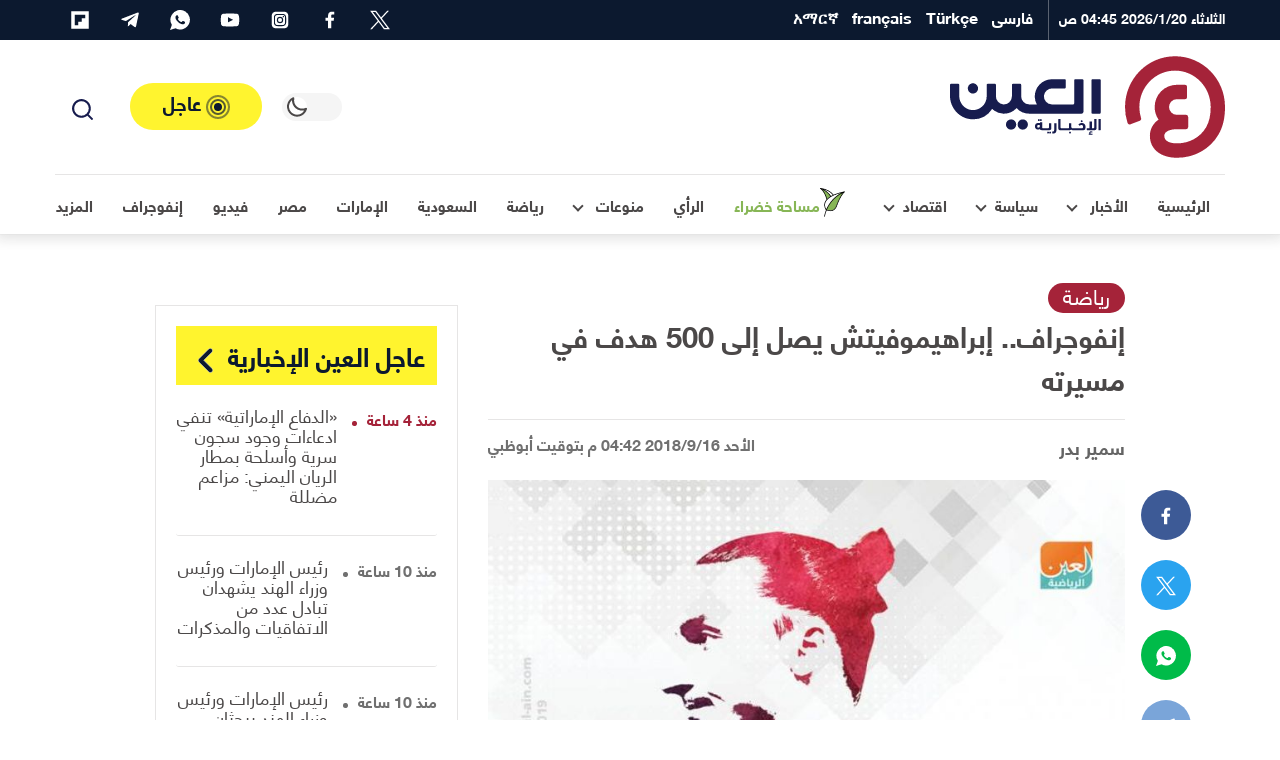

--- FILE ---
content_type: text/html; charset=UTF-8
request_url: https://al-ain.com/article/infography-500-goals-ibrahimovic
body_size: 50644
content:
<!DOCTYPE html>
<html lang="ar" dir="rtl">
<head>
    <meta charset="UTF-8">

    

    <link rel="apple-touch-icon" sizes="180x180" href="/apple-touch-icon.png">
    <link rel="icon" type="image/png" sizes="32x32" href="/favicon-32x32.png">
    <link rel="icon" type="image/png" sizes="16x16" href="/favicon-16x16.png">

    <link rel="icon" sizes="192x192" href="/android-chrome-192x192.png">

    <link rel="manifest" href="/site.webmanifest">
    <link rel="mask-icon" href="/safari-pinned-tab.svg" color="#5bbad5">
    <meta name="apple-mobile-web-app-title" content="العين الإخبارية">
    <meta name="application-name" content="العين الإخبارية">
    <meta name="msapplication-TileColor" content="#da532c">
    <meta name="theme-color" content="#ffffff">
    <link rel="dns-prefetch" href="//www.google-analytics.com">





    <link rel="preconnect" href="//tpc.googlesyndication.com" />
    <link rel="preconnect" href="//pagead2.googlesyndication.com" />
    <link rel="preconnect" href="//www.googletagservices.com" />
    <link rel="preconnect" href="//www.google.com" />

    <link rel="preconnect" href="https://www.googletagmanager.com" />
    <link rel="preconnect" href="//www.foxpush.com" />


    <link rel="shortcut icon" href="/favicon.ico">
    <meta name="google-site-verification" content="BXbTtffmsjQ9AaWBtjRw-I-flPhHPigGFY9ZRsJQJfs" />
    <meta name="viewport" content="width=device-width, initial-scale=1, maximum-scale=3.5, minimum-scale=1, viewport-fit=cover">

    <meta property="og:site_name" content=" العين الإخبارية">
    <meta property="og:locale" content="ar_AR">
    <meta property="article:author" content="al-ain.com">
    <meta name="twitter:domain" content="al-ain.com">
    <meta name="twitter:app:name:iphone" content="بوابة العين الإخبارية"/>
    <meta name="twitter:app:id:iphone" content="1063136697"/>
    <meta name="twitter:app:name:ipad" content="بوابة العين الإخبارية"/>
    <meta name="twitter:app:id:ipad" content="1063136697"/>
    <meta name="twitter:app:name:googleplay" content="بوابة العين الإخبارية"/>
    <meta name="twitter:app:id:googleplay" content="com.almajal.alain"/>
    <meta name="twitter:card" content="summary_large_image">
    <meta name="twitter:site" content="@AlAinNews">
    <meta name="twitter:creator" content="@AlAinNews">

    <meta name="p:domain_verify" content="a67ca8b6b30420d2b5c92d41e32ecfb4"/>


    <!-- <link rel="preload" href="/fonts/helvetica-neue-lt-arabic-75-bold.woff2" as="font" crossorigin="anonymous" />-->

    <link rel="preload" href="/fonts/helveticaneuelt-arabic-55-roman.woff2" as="font" crossorigin="anonymous" />
<!--[if IE]>
            <link rel="stylesheet" type="text/css" href="/css/all-ie.css" />
            <link rel="preload" href="/fonts/helvetica-neue-lt-arabic-75-bold.ttf" as="font" crossorigin="anonymous" />
            <link rel="preload" href="/fonts/helveticaneuelt-arabic-55-roman.ttf" as="font" crossorigin="anonymous" />
        <![endif]-->
    <link rel="alternate" type="application/rss+xml" title="العين الإخبارية News Feed" href="https://al-ain.com/feed" />

    <link rel="preload" href="https://cdn.al-ain.com/sm/images/2018/9/16/124-164230-infography-500-goals-ibrahimovic_700x400.jpeg" as="image">

    <script async src="https://www.googletagmanager.com/gtag/js?id=G-EPSNMF2HXX"></script>
    <script>
        window.dataLayer = window.dataLayer || [];
        function gtag(){dataLayer.push(arguments);}
        gtag('js', new Date());

        gtag('config', 'G-EPSNMF2HXX');
    </script>

    <script>


</script><link rel="canonical" href="https://al-ain.com/article/infography-500-goals-ibrahimovic">
<meta property="og:url" content="https://al-ain.com/article/infography-500-goals-ibrahimovic"><meta name="description" content="&amp;#34;بوابة العين الرياضية&amp;#34; تقدم خلال الإنفوجراف التالي حكاية الـ500 هدف في مسيرة السويدي زلاتان إبراهيموفيتش.. تعرف على التفاصيل
">
<meta property="og:description" content="&amp;#34;بوابة العين الرياضية&amp;#34; تقدم خلال الإنفوجراف التالي حكاية الـ500 هدف في مسيرة السويدي زلاتان إبراهيموفيتش.. تعرف على التفاصيل
">
    <meta name="twitter:description" content="&amp;#34;بوابة العين الرياضية&amp;#34; تقدم خلال الإنفوجراف التالي حكاية الـ500 هدف في مسيرة السويدي زلاتان إبراهيموفيتش.. تعرف على التفاصيل
"><title>إنفوجراف.. إبراهيموفيتش يصل إلى 500 هدف في مسيرته</title><meta property="article:published_time" content="2018-09-16T16:42:31+0400" ><meta property="article:modified_time" content="2018-09-16T16:42:31+0400" >
<meta property="og:image" content="https://cdn.al-ain.com/images/2018/9/16/124-164230-infography-500-goals-ibrahimovic_700x400.jpeg">
<meta name="twitter:image:src" content="https://cdn.al-ain.com/images/2018/9/16/124-164230-infography-500-goals-ibrahimovic_700x400.jpeg">
<meta name="twitter:image:alt" content="زلاتان إبراهيموفيتش">

<meta property="og:type" content="article">
<meta name="twitter:title" content="إنفوجراف.. إبراهيموفيتش يصل إلى 500 هدف في مسيرته">
<meta property="article:section" content="رياضة">
<meta property="og:title" content="إنفوجراف.. إبراهيموفيتش يصل إلى 500 هدف في مسيرته">
<script type="application/ld+json">{
    "@context": "http:\/\/schema.org",
    "@type": "Article",
    "url": "https:\/\/al-ain.com\/article\/infography-500-goals-ibrahimovic",
    "publisher": {
        "@type": "Organization",
        "name": " \u0627\u0644\u0639\u064a\u0646 \u0627\u0644\u0625\u062e\u0628\u0627\u0631\u064a\u0629",
        "logo": {
            "@type": "ImageObject",
            "url": "https:\/\/al-ain.com\/images\/alainlogo_1024x576.png"
        }
    },
    "author": {
        "@type": "Organization",
        "name": " \u0627\u0644\u0639\u064a\u0646 \u0627\u0644\u0625\u062e\u0628\u0627\u0631\u064a\u0629",
        "logo": {
            "@type": "ImageObject",
            "url": "https:\/\/al-ain.com\/images\/alainlogo_1024x576.png"
        }
    },
    "potentialAction": {
        "@type": "SearchAction",
        "target": "https:\/\/al-ain.com\/search\/?q={q}",
        "query-input": "required name=q"
    },
    "headline": "\u0625\u0646\u0641\u0648\u062c\u0631\u0627\u0641.. \u0625\u0628\u0631\u0627\u0647\u064a\u0645\u0648\u0641\u064a\u062a\u0634 \u064a\u0635\u0644 \u0625\u0644\u0649 500 \u0647\u062f\u0641 \u0641\u064a \u0645\u0633\u064a\u0631\u062a\u0647",
    "mainEntityOfPage": "https:\/\/al-ain.com\/article\/infography-500-goals-ibrahimovic",
    "articleBody": "&amp;#34;\u0628\u0648\u0627\u0628\u0629 \u0627\u0644\u0639\u064a\u0646 \u0627\u0644\u0631\u064a\u0627\u0636\u064a\u0629&amp;#34; \u062a\u0642\u062f\u0645 \u062e\u0644\u0627\u0644 \u0627\u0644\u0625\u0646\u0641\u0648\u062c\u0631\u0627\u0641 \u0627\u0644\u062a\u0627\u0644\u064a \u062d\u0643\u0627\u064a\u0629 \u0627\u0644\u0640500 \u0647\u062f\u0641 \u0641\u064a \u0645\u0633\u064a\u0631\u0629 \u0627\u0644\u0633\u0648\u064a\u062f\u064a \u0632\u0644\u0627\u062a\u0627\u0646 \u0625\u0628\u0631\u0627\u0647\u064a\u0645\u0648\u0641\u064a\u062a\u0634.. \u062a\u0639\u0631\u0641 \u0639\u0644\u0649 \u0627\u0644\u062a\u0641\u0627\u0635\u064a\u0644\r\n",
    "image": {
        "@list": [
            "https:\/\/cdn.al-ain.com\/images\/2018\/9\/16\/124-164230-infography-500-goals-ibrahimovic_700x400.jpeg"
        ]
    },
    "datePublished": "2018-09-16T16:42:31+0400",
    "dateModified": "2018-09-16T16:42:31+0400"
}</script>

<style>
@font-face{font-family:"helvetica";src:local("helveticaneuelt-arabic-55-roman"),url("/fonts/helveticaneuelt-arabic-55-roman.woff2") format("woff");font-weight:500;font-display:swap;font-style:normal}@font-face{font-family:"helvetica";src:local("helvetica-neue-lt-arabic-75-bold"),url("/fonts/helvetica-neue-lt-arabic-75-bold.woff2") format("woff");font-weight:700;font-display:swap;font-style:normal}html,body{font-family:"helvetica"}:root{--blue: #007bff;--indigo: #6610f2;--purple: #6f42c1;--pink: #e83e8c;--red: #b71c1c;--orange: #fd7e14;--yellow: #ffc107;--green: #28a745;--teal: #20c997;--cyan: #17a2b8;--white: #fff;--gray: #6c757d;--gray-dark: #343a40;--white-alpha: rgba(255,255,255,0.8);--primary: #4B4848;--secondary: #A52339;--success: #28a745;--info: #17a2b8;--warning: #ffc107;--danger: #b71c1c;--light: #E6E5E5;--gray-200: #f5f5f5;--gray-100: #E6E5E5;--dark: #0C192F;--gray-300: #646464;--breakpoint-xs: 0;--breakpoint-sm: 576px;--breakpoint-md: 768px;--breakpoint-lg: 992px;--breakpoint-xl: 1200px}*,*::before,*::after{box-sizing:border-box}html{line-height:1.15;-webkit-text-size-adjust:100%;-ms-text-size-adjust:100%;-ms-overflow-style:scrollbar;-webkit-tap-highlight-color:rgba(56,56,56,0)}@-ms-viewport{width:device-width}article,aside,figcaption,figure,footer,header,main,nav,section{display:block}body{margin:0}[tabindex="-1"]:focus{outline:0 !important}hr{box-sizing:content-box;height:0;overflow:visible}h1,h2,h3,h4,h5,h6{margin-top:0;margin-bottom:.5rem}p{margin-top:0;margin-bottom:1rem}ol,ul{margin-top:0;margin-bottom:1rem}ol ol,ul ul,ol ul,ul ol{margin-bottom:0}blockquote{margin:0 0 1rem}b{font-weight:bolder}small{font-size:80%}a{color:#469290;text-decoration:none;background-color:transparent;-webkit-text-decoration-skip:objects}a:hover{color:#2d5e5d;text-decoration:underline}a:not([href]):not([tabindex]){color:inherit;text-decoration:none}a:not([href]):not([tabindex]):hover,a:not([href]):not([tabindex]):focus{color:inherit;text-decoration:none}a:not([href]):not([tabindex]):focus{outline:0}img{vertical-align:middle;border-style:none}svg{overflow:hidden;vertical-align:middle}label{display:inline-block;margin-bottom:.5rem}button{border-radius:0}button:focus{outline:1px dotted;outline:5px auto -webkit-focus-ring-color}input,button,select,textarea{margin:0;font-family:inherit;font-size:inherit;line-height:inherit}button,input{overflow:visible}button,select{text-transform:none}button,html [type="button"],[type="submit"]{-webkit-appearance:button}button::-moz-focus-inner,[type="button"]::-moz-focus-inner,[type="submit"]::-moz-focus-inner{padding:0;border-style:none}input[type="radio"],input[type="checkbox"]{box-sizing:border-box;padding:0}input[type="date"],input[type="time"]{-webkit-appearance:listbox}textarea{overflow:auto;resize:vertical}fieldset{min-width:0;padding:0;margin:0;border:0}[type="number"]::-webkit-inner-spin-button,[type="number"]::-webkit-outer-spin-button{height:auto}[type="search"]{outline-offset:-2px;-webkit-appearance:none}[type="search"]::-webkit-search-cancel-button,[type="search"]::-webkit-search-decoration{-webkit-appearance:none}html,body{height:100%;font-size:16px}html ::-webkit-scrollbar,body ::-webkit-scrollbar{width:5px;height:5px}html ::-webkit-scrollbar-thumb,body ::-webkit-scrollbar-thumb{background:rgba(0,0,0,0.3);border-radius:10px}body{background-color:white;color:#4B4848}body a{text-decoration:none;outline:none;cursor:pointer;transition:color .3s;color:#A52339}body a:hover{text-decoration:none;color:inherit}body ul{list-style-type:none;padding-inline-start:0px}body img{max-width:100%;border-radius:0}body figure{margin:0}*{-webkit-font-smoothing:antialiased;font-variant-ligatures:no-contextual}h1,h2,h3,h4,h5,h6,.h1,.h2,.h3,.h4,.h5,.h6{margin-bottom:0;line-height:1.5}hr{border-top:1px solid #E6E5E5}.rtl p{line-height:2}p{color:#4B4848}blockquote{position:relative;background-color:#f5f5f5;padding:40px 90px;text-align:center;font-weight:bold;margin:40px 0;line-height:2;font-size:18px !important;color:#646464}blockquote span{color:#6c757d}blockquote:after,blockquote:before{content:'';color:#d5d6d8;position:absolute}blockquote:before{top:10px;width:30px;height:32px}blockquote:after{bottom:10px;width:30px;height:32px}.container{width:100%;padding-right:15px;padding-left:15px;margin-right:auto;margin-left:auto}@media (min-width: 576px){.container{max-width:100%}}@media (min-width: 768px){.container{max-width:100%}}@media (min-width: 992px){.container{max-width:95%}}@media (min-width: 1200px){.container{max-width:1200px}}.row{display:flex;flex-wrap:wrap;margin-right:-15px;margin-left:-15px}.col-6,.col-12,.col,.col-sm-4,.col-sm-6,.col-sm-8,.col-md-3,.col-md-4,.col-md-5,.col-md-6,.col-md-7,.col-md-8,.col-md-12,.col-lg-1,.col-lg-2,.col-lg-3,.col-lg-4,.col-lg-5,.col-lg-6,.col-lg-7,.col-lg-8,.col-lg-9,.col-lg-10,.col-lg-12,.col-xl-2,.col-xl-3,.col-xl-4,.col-xl-5,.col-xl-6,.col-xl-8,.col-xl-9,.col-xl-12{position:relative;width:100%;min-height:1px;padding-right:15px;padding-left:15px}.col{flex-basis:0;flex-grow:1;max-width:100%}.col-6{flex:0 0 50%;max-width:50%}.col-12{flex:0 0 100%;max-width:100%}@media (min-width: 576px){.col-sm-4{flex:0 0 33.33333%;max-width:33.33333%}.col-sm-6{flex:0 0 50%;max-width:50%}.col-sm-8{flex:0 0 66.66667%;max-width:66.66667%}}@media (min-width: 768px){.col-md-3{flex:0 0 25%;max-width:25%}.col-md-4{flex:0 0 33.33333%;max-width:33.33333%}.col-md-5{flex:0 0 41.66667%;max-width:41.66667%}.col-md-6{flex:0 0 50%;max-width:50%}.col-md-7{flex:0 0 58.33333%;max-width:58.33333%}.col-md-8{flex:0 0 66.66667%;max-width:66.66667%}.col-md-12{flex:0 0 100%;max-width:100%}}@media (min-width: 992px){.col-lg-1{flex:0 0 8.33333%;max-width:8.33333%}.col-lg-2{flex:0 0 16.66667%;max-width:16.66667%}.col-lg-3{flex:0 0 25%;max-width:25%}.col-lg-4{flex:0 0 33.33333%;max-width:33.33333%}.col-lg-5{flex:0 0 41.66667%;max-width:41.66667%}.col-lg-6{flex:0 0 50%;max-width:50%}.col-lg-7{flex:0 0 58.33333%;max-width:58.33333%}.col-lg-8{flex:0 0 66.66667%;max-width:66.66667%}.col-lg-9{flex:0 0 75%;max-width:75%}.col-lg-10{flex:0 0 83.33333%;max-width:83.33333%}.col-lg-12{flex:0 0 100%;max-width:100%}}@media (min-width: 1200px){.col-xl-2{flex:0 0 16.66667%;max-width:16.66667%}.col-xl-3{flex:0 0 25%;max-width:25%}.col-xl-4{flex:0 0 33.33333%;max-width:33.33333%}.col-xl-5{flex:0 0 41.66667%;max-width:41.66667%}.col-xl-6{flex:0 0 50%;max-width:50%}.col-xl-8{flex:0 0 66.66667%;max-width:66.66667%}.col-xl-9{flex:0 0 75%;max-width:75%}.col-xl-12{flex:0 0 100%;max-width:100%}}@media (min-width: 1200px){.container2{max-width:1000px !important}.mt-lg-30{margin-top:30px !important}}@media (min-width: 1600px){.container{max-width:1600px !important}.container2{max-width:1400px !important}}@media (max-width: 1200px){.container{max-width:100% !important}.container2{max-width:1000px !important}}@media (min-width: 1200px) and (max-width: 1599px){.xl-7{flex:0 0 59.33333%;max-width:59.33333%}.xl-5{flex:0 0 40.66667%;max-width:40.66667%}}.row{margin-bottom:0px}.w-100{width:100% !important}.mt-4{margin-top:1.5rem !important}.my-4{margin-top:1rem !important;margin-bottom:1rem !important}.my-30{margin-top:30px !important;margin-bottom:30px !important}.mt-30{margin-top:30px !important}.mb-2,.my-2{margin-bottom:0.5rem !important}.mb-3{margin-bottom:1rem !important}.pb-4,.py-4{padding-bottom:30px !important}.py-4{padding-top:1.5rem !important}.blog:not(.h-blog) .card-body,.blog:not(.h-lg-blog) .card-body,.blog:not(.opinion) .card-body,.blog:not(.border) .card-body,.blog:not(.article) .card-body{padding-top:0.5rem !important}.blog:not(.h-blog) .card-body,.blog:not(.h-lg-blog) .card-body,.blog:not(.opinion) .card-body,.blog:not(.border) .card-body,.blog:not(.article) .card-body{padding-bottom:0.5rem !important}.p-2{padding:0.5rem !important}.mb-0{margin-bottom:0 !important}.px-0{padding-left:0 !important;padding-right:0 !important}.mt-0{margin-top:0 !important}@media (min-width: 1200px){.order-xl-1{order:1}.order-xl-12{order:12}.offset-xl-2{margin-left:0;margin-right:16.6666666667%}}@media (min-width: 992px){.order-lg-1{order:1}.order-lg-12{order:12}.mt-lg-0{margin-top:0 !important}.mb-lg-0{margin-bottom:0 !important}.py-lg-4{padding-top:30px !important;padding-bottom:30px !important}}.fade{transition:opacity 0.15s linear}@media screen and (prefers-reduced-motion: reduce){.fade{transition:none}}.fade:not(.show){opacity:0}.collapse:not(.show){display:none}.d-none{display:none !important}.d-inline-block{display:inline-block !important}.d-block{display:block !important}.d-flex,.flexes,.flex-center{display:flex !important}.d-inline-flex{display:inline-flex !important}@media (min-width: 576px){.d-sm-block{display:block !important}}@media (min-width: 768px){.d-md-block{display:block !important}}@media (min-width: 992px){.d-lg-none{display:none !important}.d-lg-inline-block{display:inline-block !important}.d-lg-block{display:block !important}.d-lg-flex{display:flex !important}}.flex-center,.flex-col{justify-content:center !important}.flexes{justify-content:space-between !important}.flexes,.flex-center{align-items:center !important}.text-white{color:#fff !important}.blog .card-footer,.flex{display:flex !important;flex-direction:row !important;align-items:center !important}.flex-col{display:flex !important;flex-direction:column !important}.blog.art-details .c-details{display:flex !important;justify-content:space-between !important;align-items:center !important}.blog time,.blog .card-author{display:inline-block;font-size:1.2rem}.clearfix::after{display:block;content:"";clear:both}.is-visible,.cookiesAlert{opacity:1;-webkit-animation:slide-in 0.4s ease-in-out;-moz-animation:slide-in 0.4s ease-in-out;animation:slide-in 0.4s ease-in-out}.mainbtn,.social li a{text-align:center}.blog,.card-img-top{position:relative}body[data-theme="theme-dark"]{background-color:#242f4c;color:#fff}body[data-theme="theme-dark"] .drop-toggle:after{border-right:2px solid #fff;border-bottom:2px solid #fff}body[data-theme="theme-dark"] .svg-icons use{fill:#fff !important}body[data-theme="theme-dark"] .svg-icons use g,body[data-theme="theme-dark"] .svg-icons use circle{fill:#fff !important}body[data-theme="theme-dark"] header.navigation .headroom{background-color:#242f4c}body[data-theme="theme-dark"] header.navigation .headroom .button-collapse{color:#fff}body[data-theme="theme-dark"] header.navigation .headroom .search-active{color:#fff}body[data-theme="theme-dark"] header.navigation .headroom .close{background-color:#1d2540;border:1px solid #1d2540;color:#fff}body[data-theme="theme-dark"] header.navigation .headroom .search-box{background-color:#242f4c}body[data-theme="theme-dark"] header.navigation .headroom .search-box input[type="search"]{background-color:#242f4c;border:1px solid #1d2540;color:#fff}body[data-theme="theme-dark"] header.navigation .headroom .search-box input[type="search"]:focus{border-color:#fff !important}body[data-theme="theme-dark"] header.navigation .headroom .search-box .clear{color:rgba(255,255,255,0.8)}body[data-theme="theme-dark"] header.navigation .headroom .switch{position:relative;display:inline-block;width:60px;height:28px;margin-bottom:0}body[data-theme="theme-dark"] header.navigation .headroom .switch input{opacity:0;width:0;height:0}body[data-theme="theme-dark"] header.navigation .headroom .switch .toggle{background-color:#1d2540}body[data-theme="theme-dark"] header.navigation .headroom .switch .toggle:before{background-color:#242f4c}body[data-theme="theme-dark"] header.navigation .headroom .switch input:checked+.toggle{background-color:#1d2540}body[data-theme="theme-dark"] header.navigation .headroom .navbar .leftnav .navbar-nav.social a,body[data-theme="theme-dark"] header.navigation .headroom .navbar .leftnav .navbar-nav.lang a{color:rgba(255,255,255,0.8)}body[data-theme="theme-dark"] header.navigation .headroom .navbar .navbar-nav .nav-link{color:#fff}body[data-theme="theme-dark"] header.navigation .headroom .navbar .navbar-nav .nav-link .w-icon:after{background:url(/images/ramadan-white.svg) no-repeat}body[data-theme="theme-dark"] .dropdown-menu .dropdown-item{color:#fff;border-bottom:1px solid #1f2845}body[data-theme="theme-dark"] .dropdown-menu .dropdown-item.active{background-color:#1d2540}body[data-theme="theme-dark"] .dropdown-menu .dropdown-item:hover{background-color:#1d2540}body[data-theme="theme-dark"] .urgent-sec{border:1px solid #1f2845}body[data-theme="theme-dark"] .urgent-sec .blog.urgent{border-bottom:1px solid #1f2845}body[data-theme="theme-dark"] .urgent-sec .blog.urgent time{color:rgba(255,255,255,0.7)}body[data-theme="theme-dark"] .urgent-sec .blog.urgent time:after{background-color:rgba(255,255,255,0.7)}body[data-theme="theme-dark"] .page-head{background-color:#1d2540}body[data-theme="theme-dark"] .page-head .search-result ul{border-top:1px solid #1f2845}body[data-theme="theme-dark"] .page-head .search-result ul .badge{background-color:#242f4c;color:#fff;border:1px solid #1f2845}body[data-theme="theme-dark"] .blog time{color:rgba(255,255,255,0.7)}body[data-theme="theme-dark"] .blog .card-text{color:rgba(255,255,255,0.7)}body[data-theme="theme-dark"] .blog .card-author{color:rgba(255,255,255,0.8)}body[data-theme="theme-dark"] .blog .subtitle{color:#646464}body[data-theme="theme-dark"] .blog .card-title,body[data-theme="theme-dark"] .blog .card-lable,body[data-theme="theme-dark"] .blog.opinion .card-author,body[data-theme="theme-dark"] .blog p{color:#fff}body[data-theme="theme-dark"] .blog.border{background-color:#242f4c;border:1px solid #1f2845}body[data-theme="theme-dark"] .blog.urgent{border-bottom:1px solid #1f2845}body[data-theme="theme-dark"] .blog.pages .card-img-top img{border:1px solid #1f2845}body[data-theme="theme-dark"] .blog.pages p{color:rgba(255,255,255,0.7)}body[data-theme="theme-dark"] .blog.pages span{color:rgba(255,255,255,0.7)}body[data-theme="theme-dark"] .blog.country{border:1px solid #1f2845}body[data-theme="theme-dark"] .blog.country .card-img-top img{border:1px solid #1f2845}body[data-theme="theme-dark"] .blog.country span{color:rgba(255,255,255,0.7)}body[data-theme="theme-dark"] .blog.opinion .card-title{color:rgba(255,255,255,0.8)}body[data-theme="theme-dark"] .blog.white-bg{background-color:rgba(13,25,48,0.8)}body[data-theme="theme-dark"] .list-item .blog{border-bottom:1px solid #1f2845}body[data-theme="theme-dark"] section header.title{color:#fff}body[data-theme="theme-dark"] section header.title i,body[data-theme="theme-dark"] section header.title:after,body[data-theme="theme-dark"] section header.title a{color:#fff}body[data-theme="theme-dark"] section header.title:after{background-image:url(/images/i-sprite.svg#angle-left2)}body[data-theme="theme-dark"] .breadcrumb .breadcrumb-item{color:rgba(255,255,255,0.7)}body[data-theme="theme-dark"] p{color:#fff}body[data-theme="theme-dark"] .gray-bg{background-color:#1d2540}body[data-theme="theme-dark"] .info{border-bottom:1px solid #1f2845}body[data-theme="theme-dark"] .info ul li{background-color:#1d2540;color:rgba(255,255,255,0.8)}body[data-theme="theme-dark"] .tags{border-top:1px solid #1f2845}body[data-theme="theme-dark"] .divider{border:5px solid #1f2845}body[data-theme="theme-dark"] .hashtags{border-top:1px solid #1f2845;border-bottom:1px solid #1f2845}body[data-theme="theme-dark"] .hashtags ul li{color:#fff;border:1px solid #fff}body[data-theme="theme-dark"] .mr-times{color:#fff;text-align:center}body[data-theme="theme-dark"] .mr-times p{color:#fff}body[data-theme="theme-dark"] .mr-times label{border:1px solid #fff;color:#fff}body[data-theme="theme-dark"] .mr-times .Tdate{color:#1f2845}body[data-theme="theme-dark"] .mr-teams p{color:rgba(255,255,255,0.8)}body[data-theme="theme-dark"] .mr-teams ul li{color:#fff}body[data-theme="theme-dark"] .mr-teams ul li:last-of-type{color:rgba(255,255,255,0.8)}body[data-theme="theme-dark"] .blog.art-details .c-details{border-top:1px solid #1f2845;border-bottom:1px solid #1f2845}body[data-theme="theme-dark"] .blog.art-details .name{color:#fff}body[data-theme="theme-dark"] .white-bg{background-color:#1d2540}body[data-theme="theme-dark"] .sticky .share-float{background-color:#242f4c;border-bottom:1px solid #1f2845}body[data-theme="theme-dark"] .btn-outline-primary{color:#fff;border-color:rgba(255,255,255,0.7)}body[data-theme="theme-dark"] hr{border-top:1px solid #1f2845}body[data-theme="theme-dark"] .form-control{background-color:#242f4c;border:1px solid #1f2845;color:#fff}body[data-theme="theme-dark"] .b-btm{border-bottom:1px solid #1f2845}body[data-theme="theme-dark"] .clubs{background-color:#1d2540}body[data-theme="theme-dark"] .clubs .club h6{color:#fff !important}body[data-theme="theme-dark"] .label{color:#fff}body[data-theme="theme-dark"] .rounded-circle{background-color:#1f2845 !important}body[data-theme="theme-dark"] blockquote{background-color:#1d2540;color:rgba(255,255,255,0.8)}body[data-theme="theme-dark"] blockquote span{color:#fff}body[data-theme="theme-dark"] .Survey .survey-body{background-color:#1d2540}body[data-theme="theme-dark"] .Survey li label{color:#fff}body[data-theme="theme-dark"] .Survey li span{color:#fff}body[data-theme="theme-dark"] .Survey li .progress .progress-bar{color:#242f4c}body[data-theme="theme-dark"] .form-check-input:after{border:2px solid rgba(255,255,255,0.8)}body[data-theme="theme-dark"] .form-check-input:before{background-color:rgba(255,255,255,0.8)}body[data-theme="theme-dark"] .tabs .tab{color:white}body[data-theme="theme-dark"] #one:checked ~ .tabs #one-tab,body[data-theme="theme-dark"] #two:checked ~ .tabs #two-tab,body[data-theme="theme-dark"] #three:checked ~ .tabs #three-tab{border:1px solid #1d2540;background-color:#242f4c}body[data-theme="theme-dark"] .match-result-sidelist{border:1px solid #1f2845;background-color:#1d2540}body[data-theme="theme-dark"] .match-result-sidelist .mr-list h3{color:#fff;border-top:1px solid #1d2540;border-bottom:1px solid #1d2540;background-color:#242f4c}body[data-theme="theme-dark"] .match-result-sidelist .mr-list .mr-listitem{border-bottom:1px solid #1f2845}body[data-theme="theme-dark"] .sport:after{background-color:#1d2540}body[data-theme="theme-dark"] .services,body[data-theme="theme-dark"] .footer,body[data-theme="theme-dark"] .primary-bg,body[data-theme="theme-dark"] .video-sec,body[data-theme="theme-dark"] .map-vedios{background-color:#1d2540}@media (min-width: 992px){body[data-theme="theme-dark"] .navigation .headroom .navbar .navbar-nav{border-top:1px solid #1f2845}}@media (max-width: 991px){body[data-theme="theme-dark"] header.navigation .navbar-collapse{background-color:#1d2540;border-top:1px solid #1f2845}body[data-theme="theme-dark"] header.navigation .navbar-collapse h4{background-color:#242f4c;border-bottom:1px solid #1f2845}body[data-theme="theme-dark"] header.navigation .navbar-collapse .languages .nav-link{border-bottom:1px solid #1f2845;color:#fff}body[data-theme="theme-dark"] header.navigation .navbar-collapse .social li{border-bottom:1px solid #1f2845;border-left:1px solid #1f2845}body[data-theme="theme-dark"] header.navigation .navbar-collapse .social li a{color:#fff !important;background-color:#1f2845 !important}body[data-theme="theme-dark"] header.navigation .social svg use{fill:#fff !important}body[data-theme="theme-dark"] header.navigation .top-bar .navbar-nav .nav-link.d-lg-none{color:#fff}body[data-theme="theme-dark"] header.navigation .top-bar .navbar-nav .social{border-top:1px solid #1f2845}body[data-theme="theme-dark"] header.navigation .top-nav{border-top:1px solid #1f2845}}@media (max-width: 767px){body[data-theme="theme-dark"] .inner-head .main-blog:not(.first) .card-body .card-title a,body[data-theme="theme-dark"] .inner-head .main-blog:not(.first) .card-body .card-lable,body[data-theme="theme-dark"] .video-head .main-blog:not(.first) .card-body .card-title a,body[data-theme="theme-dark"] .video-head .main-blog:not(.first) .card-body .card-lable{color:#fff}body[data-theme="theme-dark"] .sport .blog.overlay:not(.first) .card-body .card-title,body[data-theme="theme-dark"] .sport .blog.overlay:not(.first) .card-body .card-lable{color:#fff}}body[data-theme="theme-dark"] .load-more-sections{color:#ffffff;background-color:#242f4c;border-top:1px solid #1f2845;border-bottom:1px solid #1f2845}body[data-theme="theme-dark"] .page-load-status p{color:#fff}body[data-theme="theme-dark"] .loader-ellips__dot{background:#fff}.navbar>.container,.navbar>.container-fluid{display:flex;flex-wrap:wrap;align-items:center;justify-content:space-between}.navbar-collapse{flex-basis:100%;flex-grow:1;align-items:center}header.navigation{position:relative}header.navigation .svg-icons use{fill:#171c4e}header.navigation .social svg{width:20px;height:20px}header.navigation .navbar-brand{display:flex;align-items:center}header.navigation .button-collapse{border:none;padding:8px;border-radius:0;background-color:transparent;display:inherit;font-size:29px;color:#E6E5E5}header.navigation .button-collapse,header.navigation .search-active{color:#4B4848}header.navigation .search-active{display:inline-block;cursor:pointer;background-color:transparent;border:none}header.navigation .date{color:#fff;font-size:14px;font-weight:bold;display:inline-block}header.navigation ul{margin-bottom:0}header.navigation .headroom{background-color:#fff;border-bottom:1px solid rgba(0,0,0,0.02)}header.navigation .headroom:after{content:"";position:absolute;bottom:0;right:0;width:100%;height:100%;z-index:-1;-webkit-box-shadow:0px 1px 12px 4px rgba(23,23,23,0.12);box-shadow:0px 1px 12px 4px rgba(23,23,23,0.12)}header.navigation .headroom .navbar .container{display:flex;flex-wrap:wrap;justify-content:space-between}header.navigation .headroom .navbar .navbar-nav{position:relative;margin-bottom:0;list-style:none;padding:0}header.navigation .headroom .navbar .navbar-nav .nav-link{margin:0rem;position:relative;display:block;padding:0 15px;color:#4B4848;font-weight:bold}header.navigation .headroom .navbar .navbar-nav .nav-link .fas{font-size:12px}header.navigation .headroom .navbar .navbar-nav .nav-link .w-icon{position:relative;width:35px;height:35px}header.navigation .headroom .navbar .navbar-nav .nav-link .w-icon:after{content:"";width:35px;height:35px;background:url("/images/ramadan.svg") no-repeat;position:absolute;display:flex;justify-content:center;align-items:center;line-height:35px}header.navigation .headroom .navbar .navbar-nav .collapse .nav-link{color:#4B4848 !important;font-weight:normal !important}header.navigation .headroom .navbar.top-nav .nav-link.active:after{content:"";position:absolute;display:block;width:50%;height:3px;left:0;right:0;bottom:0;margin:0 auto;z-index:1;background-color:#A52339;border-radius:95px}header.navigation .headroom .navbar .leftnav{display:flex;align-items:center}header.navigation .headroom .navbar .leftnav .navbar-nav.social a,header.navigation .headroom .navbar .leftnav .navbar-nav.lang a{color:#646464}header.navigation .headroom .navbar .leftnav .navbar-nav.lang .dropdown-toggle{display:flex;align-items:center}header.navigation .headroom .navbar .leftnav .navbar-nav.lang .dropdown-toggle span{font-size:16px;margin-top:-5px}header.navigation .headroom .navbar .leftnav .navbar-nav.lang .dropdown-toggle:after{top:3px}header.navigation .headroom .navbar .leftnav .social .nav-link:hover{color:#fff}header.navigation .headroom .lang .nav-link:hover i{width:19px;height:19px;background:url("/images/alain-icons.png") -88px -146px}header.navigation .headroom .lang:after{content:"";position:absolute;width:2px;height:50%;top:0;bottom:0;background-color:#E6E5E5;margin:auto}header.navigation .nav-btm{display:flex}.search-box{position:absolute;top:0px;bottom:0;width:100%;z-index:999;background-color:#fff;display:none}.search-box form{display:flex;align-items:center;justify-content:flex-end;height:100%}.search-box form .input-group{align-items:center;height:100%;justify-content:space-between}.search-box input[type="search"]{width:100%;height:100%;margin:0;border:0;background-color:#fff;border:1px solid #f5f5f5;color:#4B4848;font-weight:normal;font-size:18px}.search-box input[type="search"]:focus{border-color:#4B4848 !important}.search-box .icon-search{position:absolute}.search-box .clear{position:absolute;display:none;color:#646464;font-size:20px}.search-box .close{height:100%;background-color:#f5f5f5;border:1px solid #f5f5f5;color:#4B4848;padding:15px;border-top-left-radius:5px;border-bottom-left-radius:5px;font-size:16px;margin:0;cursor:pointer}.switch{position:relative;display:inline-block;width:60px;height:28px;margin-bottom:0}.switch input{opacity:0;width:0;height:0}.switch .toggle{position:absolute;cursor:pointer;border-radius:35px;top:0;left:0;right:0;bottom:0;background-color:#f5f5f5;-webkit-transition:0.4s;transition:0.4s}.switch .toggle:before,.switch .toggle:after{content:"";position:absolute;top:0;left:5px;bottom:0;height:20px;width:20px;-webkit-transition:0.4s;transition:0.4s;margin:auto}.switch .toggle:before{background-color:white;border-radius:50%}.switch .toggle:after{text-align:center;line-height:20px;font-weight:normal}.switch input:checked+.toggle{background-color:#f5f5f5}.switch input:checked+.toggle:after{background:url(/images/i-sprite.svg#sun)}.switch input:not(:checked)+.toggle:after{background:url(/images/i-sprite.svg#moon)}.switch input:checked+.toggle:before,.switch input:checked+.toggle:after{-webkit-transform:translateX(30px);-ms-transform:translateX(30px);transform:translateX(30px)}.collapse:not(.show){display:block !important}@media (min-width: 992px) and (max-width: 1200px){header.navigation .headroom .navbar .navbar-nav .nav-link{font-size:1rem !important;padding:0 10px}}@media (min-width: 992px){.relative{position:relative}.navigation{height:235px}.navigation .headroom--not-top.headroom--pinned{transform:translateY(-175px)}.navigation .headroom--unpinned{transform:translateY(-175px)}.navigation .headroom{padding-top:40px}.navigation .headroom .navbar-brand svg,.navigation .headroom .navbar-brand img{width:275px}.navigation .headroom .btn-urgent{display:inline-flex;align-items:center;justify-content:center;align-items:center;padding:0 20px;background-color:#fff42f;border-radius:50px;border:none;color:#0d1930;font-size:20px;font-weight:bold;width:auto;min-width:132px;height:47px;margin:0 20px}.navigation .headroom .btn-urgent span{white-space:nowrap}.navigation .headroom .navbar .navbar-nav{flex-direction:row;border-top:1px solid #E6E5E5}.navigation .headroom .navbar .navbar-nav .nav-link:hover{background-color:rgba(0,0,0,0.1);color:#A52339}.navigation .headroom .navbar.top-bar{background-color:#0C192F;position:absolute;top:0;left:0;right:0;width:100%;height:40px;line-height:40px;display:flex;justify-content:space-between;align-items:center}.navigation .headroom .navbar.top-bar .languages{display:block;margin-bottom:0}.navigation .headroom .navbar.top-bar .languages .nav-link{display:inline-block;font-size:14px;font-weight:bold;padding:0 5px;color:white !important;font-size:inherit !important;font-weight:bold !important}.navigation .headroom .navbar.top-bar .languages .nav-link:hover{background-color:white;color:#0C192F !important}.navigation .headroom .navbar.top-nav{display:flex !important;height:60px;line-height:60px}.navigation .headroom .navbar.top-nav .navbar-nav.w-100 .nav-link{font-weight:bold}.navigation .headroom .navbar.top-nav .collapse.categories{position:absolute;display:flex;width:100%;top:60px;z-index:10;height:50px;line-height:50px;padding:0;justify-content:space-between}.navigation .headroom .navbar.top-nav .collapse.categories .nav-link.active{background-color:rgba(0,0,0,0.1)}.navigation .headroom .navbar.top-nav .collapse.categories .nav-link.active:after{content:none !important}.navigation .headroom .navbar .social{display:inherit}.navigation .headroom .navbar .social svg use{fill:#fff}.navigation .headroom .navbar .social .nav-item{display:inline-flex;margin:0 5px}.navigation .headroom .navbar .social .nav-item .nav-link{color:#fff;font-size:1.2rem;padding:10px !important;border-radius:0}.navigation .search-active{padding:15px;font-size:22px}.navigation .search-box{position:absolute;top:-10px;bottom:0;height:60px;width:600px}.dropdown-item{text-align:center}}@media (max-width: 991px){header.navigation{height:135px}header.navigation .container.flexes{position:relative}header.navigation .navbar-collapse{position:absolute;background-color:#f5f5f5;border-top:1px solid #E6E5E5;width:100%;height:651px;max-height:max-content;overflow-y:auto;top:134px}header.navigation .navbar-collapse .d-flex,header.navigation .navbar-collapse .flexes,header.navigation .navbar-collapse .flex-center{flex-direction:column;width:100%}header.navigation .navbar-collapse h4{width:100%;font-size:18px;padding:10px;font-weight:bold;background-color:white;border-bottom:1px solid #E6E5E5}header.navigation .navbar-collapse .languages .nav-link{display:block;padding:20px;border-bottom:1px solid #E6E5E5;color:#4B4848;font-size:16px;font-weight:bold}header.navigation .navbar-collapse .social{width:100%}header.navigation .navbar-collapse .social .nav-item{width:calc(33.33% - 3px);text-align:center;justify-content:center;align-items:center;height:70px;border-bottom:1px solid #E6E5E5;border-left:1px solid #E6E5E5;border-radius:0;display:inline-flex}header.navigation .navbar-collapse .social .nav-item .nav-link{color:#4B4848;background-color:#E6E5E5}header.navigation .navbar-collapse .social .nav-item:hover .nav-link{color:#fff}header.navigation .navbar-brand svg,header.navigation .navbar-brand img{width:140px;height:auto}header.navigation .social svg use{fill:#4b4848}header.navigation .date{display:none}header.navigation .search-active{font-size:19px}header.navigation .search-box form{margin:0 5px}header.navigation .search-box form .close{width:20%}header.navigation .top-bar .navbar-nav{width:100%}header.navigation .top-bar .navbar-nav .nav-link{padding:0px 10px}header.navigation .top-bar .navbar-nav .nav-link.d-lg-none{margin:-5px 8px;color:#4B4848}header.navigation .top-bar .navbar-nav .social{display:flex;flex-direction:row;justify-content:flex-start;border-top:1px solid #E6E5E5;overflow-x:auto;justify-content:space-around}header.navigation .top-bar .container{align-items:baseline !important;flex-direction:column !important;padding:0}header.navigation .top-nav{width:100%;border-top:1px solid #E6E5E5;height:50px;line-height:50px}header.navigation .top-nav .container{padding:0}header.navigation .top-nav .navbar-nav{white-space:nowrap;overflow-x:auto}header.navigation .top-nav .navbar-nav .nav-link{font-size:1rem !important}header.navigation .drop-toggle:after{display:none;margin:0 !important;border:none !important}header.navigation .dropdown-menu{margin:0;border-radius:0;border:0;box-shadow:none;width:100%}header.navigation .dropdown-menu.hidden{display:none !important}header.navigation .more .dropdown-menu{width:auto;position:static;display:block}header.navigation .more .dropdown-menu .dropdown-item{width:auto;display:inline-block;font-weight:bold}header.navigation .headroom--not-top.headroom--pinned{transform:translateY(-85px)}header.navigation .headroom--not-top.headroom--unpinned{transform:translateY(-85px)}}.header--fixed{position:fixed;z-index:10;right:0;left:0;top:0}.headroom{will-change:transform;transition:transform 400ms linear}.dropdown{position:relative}.dropdown-menu.show{display:block}.drop-toggle:after{content:'';display:inline-block;position:relative;top:-2px;width:8px;height:8px;transform:rotate(45deg);border-right:2px solid #4B4848;border-bottom:2px solid #4B4848}.dropdown:hover .dropdown-menu{display:block}.dropdown-menu{position:absolute;top:100%;left:0;right:auto;z-index:1000;display:none;margin:.125rem auto 0;font-size:1rem;color:#4B4848;min-width:max-content;padding:0;border-radius:0;border:1px solid rgba(66,66,66,0.15);-webkit-box-shadow:0px 33px 65px -52px rgba(0,0,0,0.75);-moz-box-shadow:0px 33px 65px -52px rgba(0,0,0,0.75);box-shadow:0px 33px 65px -52px rgba(0,0,0,0.75)}.dropdown-menu .dropdown-item{display:block;width:100%;padding:.25rem 1.5rem;clear:both;font-weight:400;color:#4B4848;white-space:nowrap;background-color:transparent;border-bottom:1px solid #E6E5E5}.dropdown-menu .dropdown-item:hover,.dropdown-menu .dropdown-item:focus{color:#16181b;text-decoration:none}.dropdown-menu .dropdown-item.active{color:#A52339;text-decoration:none;background-color:#f5f5f5}.dropdown-menu .dropdown-item:hover{color:#A52339 !important;background-color:#f5f5f5}.dropdown-menu li{-webkit-transition:all .25s ease;-moz-transition:all .25s ease;-ms-transition:all .25s ease;-o-transition:all .25s ease;transition:all .25s ease}.dropdown-menu .dropdown-item{padding:0rem 1.5rem}.dropdown-menu .dropdown-item:last-of-type{border-bottom:none}.dropdown-menu .dropdown-item:hover{color:#A52339}@media (min-width: 992px){header.navigation .headroom .navbar .navbar-nav{position:static}header.navigation .headroom .navbar .navbar-nav .dropdown{position:static}header.navigation .headroom .navbar .dropdown-menu{left:0;right:0;color:#fff;background-color:#0C192F;width:100%;border-radius:0;border:none;margin:0}header.navigation .headroom .navbar .dropdown-menu .container{justify-content:flex-start}header.navigation .headroom .navbar .dropdown-menu .dropdown-item{display:inline-block;width:auto;color:#fff;border-bottom:none}}@media (max-width: 991px){header.navigation .headroom .navbar .dropdown{display:inherit}header.navigation .headroom .navbar .dropdown-menu .container{flex-wrap:nowrap}header.navigation .headroom .navbar .dropdown-menu .dropdown-item{padding:0 15px;font-size:1rem}}.main-head .main-blog,.inner-head .main-blog,.video-head .main-blog{position:relative;display:inline-block;margin-bottom:30px;border-radius:0;cursor:pointer}.main-head .main-blog .card-img-top,.inner-head .main-blog .card-img-top,.video-head .main-blog .card-img-top{overflow:hidden;width:auto;max-width:100%;border-radius:0;padding-top:56.25%}.main-head .main-blog .card-img-top img,.inner-head .main-blog .card-img-top img,.video-head .main-blog .card-img-top img{min-width:100%;position:absolute;top:0;right:0;left:0;bottom:0;max-width:100%;height:auto;-webkit-transition:all 1500ms ease;-moz-transition:all 1500ms ease;-ms-transition:all 1500ms ease;-o-transition:all 1500ms ease;transition:all 1500ms ease}.main-head .main-blog .card-img-top .card-lable,.inner-head .main-blog .card-img-top .card-lable,.video-head .main-blog .card-img-top .card-lable{position:absolute;top:15px}.main-head .main-blog .card-lable,.inner-head .main-blog .card-lable,.video-head .main-blog .card-lable{width:auto;min-width:70px;text-align:center}.main-head .main-blog.video .card-img-top:after,.inner-head .main-blog.video .card-img-top:after,.video-head .main-blog.video .card-img-top:after{content:'';background-image:url(/images/i-sprite.svg#video);position:absolute;top:10px;background-repeat:no-repeat;background-size:contain;background-position:100%;z-index:1}@media (min-width: 1600px){.inner-head{height:100%}.inner-head .main-blog.first .card-title a{font-size:25px !important}.inner-head .main-blog .card-img-top{height:100%}.inner-head .main-blog .card-img-top img{height:100%;object-fit:cover}.inner-head .main-blog:nth-child(1){height:100%}.inner-head .main-blog:nth-child(2){margin-bottom:30px}.inner-head .main-blog:nth-child(2),.inner-head .main-blog:nth-child(3){height:calc(50% - 15px)}}@media (min-width: 768px) and (max-width: 1199px){.inner-head .main-blog:not(.first) .card-title{font-size:14px}}@media (min-width: 768px) and (max-width: 991px){.video-head .main-blog{width:calc(50% - 15px);float:right}.video-head .main-blog:nth-child(2){margin-right:30px}}@media (min-width: 992px){.video-head .main-blog{width:calc(50% - 15px);margin-bottom:0}}@media (min-width: 768px){.inner-head .main-blog .card-lable,.video-head .main-blog .card-lable{background-color:#A52339;color:#fff;border:none !important;border-radius:18px;z-index:2;display:inline-block}.inner-head .main-blog .card-img-top:before,.video-head .main-blog .card-img-top:before{content:'';position:absolute;bottom:0;right:0;left:0;height:50%;background:-moz-linear-gradient(top, rgba(0,0,0,0) 0%, rgba(62,62,62,0.7) 100%);background:-webkit-linear-gradient(top, rgba(0,0,0,0) 0%, rgba(62,62,62,0.7) 100%);background:linear-gradient(to bottom, rgba(0,0,0,0) 0%, rgba(62,62,62,0.7) 100%);filter:progid:DXImageTransform.Microsoft.gradient( startColorstr='#00000000', endColorstr='#e63e3e3e',GradientType=0 );z-index:1}.inner-head .main-blog .card-body,.video-head .main-blog .card-body{position:absolute;width:100%;top:auto;bottom:0;right:0;z-index:1;border-radius:0;overflow:hidden;padding:0.6rem}.inner-head .main-blog .card-body .card-title,.inner-head .main-blog .card-body .card-text,.video-head .main-blog .card-body .card-title,.video-head .main-blog .card-body .card-text{color:#fff;text-shadow:rgba(0,0,0,0.6) 0px 1px 3px;margin-bottom:10px}.inner-head .main-blog .card-body .card-title a,.inner-head .main-blog .card-body .card-text a,.video-head .main-blog .card-body .card-title a,.video-head .main-blog .card-body .card-text a{color:#fff;font-size:1.1rem}.inner-head .main-blog .card-lable,.video-head .main-blog .card-lable{height:30px}.inner-head .main-blog.first .card-title a,.video-head .main-blog.first .card-title a{font-size:1.2rem}.inner-head .main-blog.video .card-img-top:after,.video-head .main-blog.video .card-img-top:after{width:40px;height:40px}.inner-head .main-blog:nth-child(1){width:66.66%}.inner-head .main-blog:nth-child(2){margin-bottom:30px}.inner-head .main-blog:nth-child(2),.inner-head .main-blog:nth-child(3){width:calc(33.33% - 30px)}}@media (min-width: 1200px) and (max-width: 1599px){.inner-head.main .main-blog:nth-child(1){width:100%}.inner-head.main .main-blog:nth-child(2){margin-bottom:0}.inner-head.main .main-blog:nth-child(2),.inner-head.main .main-blog:nth-child(3){width:calc(50% - 15px)}}@media (max-width: 767px){.inner-head .main-blog.first,.video-head .main-blog.first{width:100%}.inner-head .main-blog.first .card-lable,.video-head .main-blog.first .card-lable{background-color:#A52339;color:#fff;border:none !important;border-radius:18px;z-index:2;display:inline-block}.inner-head .main-blog.first .card-img-top:before,.video-head .main-blog.first .card-img-top:before{content:'';position:absolute;bottom:0;right:0;left:0;height:50%;background:-moz-linear-gradient(top, rgba(0,0,0,0) 0%, rgba(62,62,62,0.7) 100%);background:-webkit-linear-gradient(top, rgba(0,0,0,0) 0%, rgba(62,62,62,0.7) 100%);background:linear-gradient(to bottom, rgba(0,0,0,0) 0%, rgba(62,62,62,0.7) 100%);filter:progid:DXImageTransform.Microsoft.gradient( startColorstr='#00000000', endColorstr='#e63e3e3e',GradientType=0 );z-index:1}.inner-head .main-blog.first .card-body,.video-head .main-blog.first .card-body{position:absolute;width:100%;top:auto;bottom:0;right:0;z-index:1;border-radius:0;overflow:hidden;padding:0.6rem;height:101%;display:inline-flex;flex-direction:column;align-items:baseline;justify-content:flex-end}.inner-head .main-blog.first .card-body .card-title,.inner-head .main-blog.first .card-body .card-text,.video-head .main-blog.first .card-body .card-title,.video-head .main-blog.first .card-body .card-text{color:#fff;text-shadow:rgba(0,0,0,0.6) 0px 1px 3px;font-size:1.1rem;margin-bottom:10px}.inner-head .main-blog.first .card-body .card-title a,.inner-head .main-blog.first .card-body .card-text a,.video-head .main-blog.first .card-body .card-title a,.video-head .main-blog.first .card-body .card-text a{color:#fff}.inner-head .main-blog.first .card-body .card-lable,.video-head .main-blog.first .card-body .card-lable{padding:3px 15px 10px}.inner-head .main-blog.first .card-lable,.video-head .main-blog.first .card-lable{height:30px}.inner-head .main-blog:not(.first),.video-head .main-blog:not(.first){display:flex !important;flex-direction:row !important;align-items:flex-start}.inner-head .main-blog:not(.first) .card-img-top,.video-head .main-blog:not(.first) .card-img-top{flex:none;width:40%;display:flex;align-items:center;justify-content:center;height:auto;min-height:90px}.inner-head .main-blog:not(.first) .card-img-top img,.video-head .main-blog:not(.first) .card-img-top img{height:auto;min-height:90px;min-width:100%}.inner-head .main-blog:not(.first) .card-lable,.video-head .main-blog:not(.first) .card-lable{background-color:transparent !important;border:none;color:#4B4848;border-radius:0 !important;position:relative;display:inline-block}.inner-head .main-blog:not(.first) .card-lable:after,.video-head .main-blog:not(.first) .card-lable:after{content:'';width:5px;height:100%;background-color:#A52339;position:absolute;top:0;border-radius:20px}.inner-head .main-blog:not(.first) .card-body,.video-head .main-blog:not(.first) .card-body{padding-top:0 !important;padding-bottom:0 !important}.inner-head .main-blog:not(.first) .card-lable,.video-head .main-blog:not(.first) .card-lable{background-color:transparent !important;border:none;color:#4B4848;border-radius:0 !important;position:relative;display:inline-block}.inner-head .main-blog:not(.first) .card-lable:after,.video-head .main-blog:not(.first) .card-lable:after{content:'';width:5px;height:100%;background-color:#A52339;position:absolute;top:0;border-radius:20px}.inner-head .main-blog:not(.first) .card-img-top,.video-head .main-blog:not(.first) .card-img-top{padding-top:23%}.inner-head .main-blog:not(.first) .card-title,.video-head .main-blog:not(.first) .card-title{margin-bottom:10px;color:#4B4848;font-size:1rem}.inner-head .main-blog:not(.first) .card-title a,.video-head .main-blog:not(.first) .card-title a{color:#4B4848}.inner-head .main-blog:not(.first) .card-lable,.video-head .main-blog:not(.first) .card-lable{height:23px}}.blog{position:relative;margin-bottom:30px;border-radius:0;cursor:pointer}.blog .card-img-top{position:relative;overflow:hidden;width:auto;max-width:100%;border-radius:0}.blog .card-img-top img{min-width:100%;height:auto}.blog .card-img-top .brief{background-color:#1d263dbf;position:absolute;bottom:0;width:100%;text-align:center;color:#fff;padding:10px 0;font-size:18px}.blog .card-img-top .card-lable{position:absolute;top:15px}.blog:not(.h-blog) .card-lable{background-color:#A52339;color:#fff;border:none !important;border-radius:18px;z-index:2;display:inline-block}.blog .card-title{margin-bottom:10px;color:#4B4848}.blog img{min-width:100%;max-width:100%;-webkit-transition:all 1500ms ease;-moz-transition:all 1500ms ease;-ms-transition:all 1500ms ease;-o-transition:all 1500ms ease;transition:all 1500ms ease}.blog p{line-height:1.5;margin-bottom:0;font-size:14px;color:#4B4848}.blog a{color:inherit}.blog.overlay{position:relative}.blog.overlay .card-body{position:absolute;width:100%;top:auto;bottom:0;right:0;z-index:1;border-radius:0;overflow:hidden;padding:0.6rem}.blog.overlay .card-body .card-title,.blog.overlay .card-body .card-text{color:#fff;text-shadow:rgba(0,0,0,0.6) 0px 1px 3px}.blog.overlay:hover .card-title a,.blog.overlay:hover .card-text a{color:#fff}.blog.h-blog{display:flex !important;flex-direction:row !important;align-items:flex-start}.blog.h-blog .card-img-top{flex:none;width:40%;display:flex;align-items:center;justify-content:center;height:auto;min-height:90px}.blog.h-blog .card-img-top img{height:auto;min-height:90px;min-width:100%}.blog.h-blog .card-lable{background-color:transparent !important;border:none;color:#4B4848;border-radius:0 !important;position:relative;display:inline-block}.blog.h-blog .card-lable:after{content:'';width:5px;height:100%;background-color:#A52339;position:absolute;top:0;border-radius:20px}.blog.h-blog .card-body{padding-top:0 !important;padding-bottom:0 !important}.blog.h-blog .card-title{margin-bottom:0px}.blog.opinion{display:flex !important;flex-direction:row !important;align-items:flex-start;align-items:center;border:1px solid rgba(146,146,146,0.2);padding:15px;border-radius:0;min-height:calc(100% - 30px)}.blog.opinion .card-img-top{flex:none;width:40%;display:flex;align-items:center;justify-content:center;height:auto;min-height:90px}.blog.opinion .card-img-top img{height:auto;min-height:90px;min-width:100%}.blog.opinion .card-lable{background-color:transparent !important;border:none;color:#4B4848;border-radius:0 !important;position:relative;display:inline-block}.blog.opinion .card-lable:after{content:'';width:5px;height:100%;background-color:#A52339;position:absolute;top:0;border-radius:20px}.blog.opinion .card-body{padding-top:0 !important;padding-bottom:0 !important}.blog.opinion .rounded-circle{width:100px;height:100px;background-color:#E6E5E5;overflow:hidden;flex:none;border-radius:50% !important;display:flex;align-items:center;justify-content:center;border:1px solid rgba(146,146,146,0.1);border-radius:0 !important}.blog.opinion .rounded-circle picture,.blog.opinion .rounded-circle img{height:100%;min-width:unset;max-width:unset;width:auto}.blog.opinion .card-author{font-size:20px;font-weight:bold;color:#4B4848;padding:10px 0}.blog.opinion .card-author:before{content:'';background-image:url(/images/i-sprite.svg#quotes);width:16px;height:14px;display:inline-block}.blog.opinion .card-title{font-size:16px;color:#646464}.blog.video .card-img-top:after{position:absolute;top:10px;background-repeat:no-repeat;background-size:contain;background-position:100%;z-index:1}.blog.video .card-img-top:after{content:'';background-image:url(/images/i-sprite.svg#video);width:40px;height:40px}.blog.country{display:flex !important;flex-direction:row !important;align-items:flex-start;align-items:center;border:1px solid #E6E5E5;padding:20px;height:calc(100% - 30px)}.blog.country .card-img-top{flex:none;width:40%;display:flex;align-items:center;justify-content:center;height:auto;min-height:90px}.blog.country .card-img-top img{height:auto;min-height:90px;min-width:100%}.blog.country .card-lable{background-color:transparent !important;border:none;color:#4B4848;border-radius:0 !important;position:relative;display:inline-block}.blog.country .card-lable:after{content:'';width:5px;height:100%;background-color:#A52339;position:absolute;top:0;border-radius:20px}.blog.country .card-body{padding-top:0 !important;padding-bottom:0 !important}.blog.country .card-img-top{width:auto}.blog.country .card-img-top img{width:100px;height:100px;min-height:auto;border-radius:50%;border:1px solid #E6E5E5}.blog.country span{color:#707070;font-size:20px;margin-bottom:5px}.blog.pages{display:flex !important;flex-direction:row !important;align-items:flex-start}.blog.pages .card-img-top{flex:none;width:40%;display:flex;align-items:center;justify-content:center;height:auto;min-height:90px}.blog.pages .card-img-top img{height:auto;min-height:90px;min-width:100%}.blog.pages .card-lable{background-color:transparent !important;border:none;color:#4B4848;border-radius:0 !important;position:relative;display:inline-block}.blog.pages .card-lable:after{content:'';width:5px;height:100%;background-color:#A52339;position:absolute;top:0;border-radius:20px}.blog.pages .card-body{padding-top:0 !important;padding-bottom:0 !important}.blog.pages .card-img-top{width:auto}.blog.pages .card-img-top img{width:100px;height:100px;min-height:auto;border:1px solid #E6E5E5}.blog.pages p{font-size:18px;color:#707070}.blog.pages span{color:#707070;font-size:20px;margin-bottom:5px}.blog.overlay .card-img-top,.blog.gallery .card-img-top{position:relative}.blog.overlay .card-img-top:before,.blog.gallery .card-img-top:before{content:'';position:absolute;bottom:0;right:0;left:0;height:50%;background:-moz-linear-gradient(top, rgba(0,0,0,0) 0%, rgba(62,62,62,0.7) 100%);background:-webkit-linear-gradient(top, rgba(0,0,0,0) 0%, rgba(62,62,62,0.7) 100%);background:linear-gradient(to bottom, rgba(0,0,0,0) 0%, rgba(62,62,62,0.7) 100%);filter:progid:DXImageTransform.Microsoft.gradient( startColorstr='#00000000', endColorstr='#e63e3e3e',GradientType=0 );z-index:1}.files-list{overflow-x:auto;overflow-y:hidden;white-space:nowrap}.files-list ul{display:flex;justify-content:space-between;margin-bottom:0;overflow-x:scroll;mask-image:linear-gradient(to top, transparent, black),linear-gradient(to left, transparent 17px, black 17px);mask-size:100% 20000px;mask-position:left bottom;-webkit-mask-image:linear-gradient(to top, transparent, black),linear-gradient(to left, transparent 17px, black 17px);-webkit-mask-size:100% 20000px;-webkit-mask-position:left bottom;transition:mask-position 0.3s, -webkit-mask-position 0.3s}.files-list ul:hover{-webkit-mask-position:left top}.files-list ul li{margin:0 15px;width:16.66%;min-width:203px}.files{position:relative;overflow:hidden;display:inline-block;width:100%}.files h2{position:absolute;background-color:rgba(25,35,77,0.75);bottom:15px;text-align:center;color:#FFFFFF;font-size:20px;padding:5px 20px;font-weight:bold}.files h2 a{color:inherit}@media (min-width: 1600px){.blog .card-title{font-size:1.2rem}.blog.h-blog .card-title{font-size:1rem}}@media (min-width: 1200px){.blog.first.overlay .card-title{font-size:30px;font-weight:bold}.blog.article .card-title,.blog.art-details .card-title{font-size:2rem}}@media (max-width: 991px){.blog.overlay{margin-bottom:20px}.blog.overlay .card-text{display:none !important}}@media (max-width: 1599px) and (min-width: 769px){.blog .card-title{font-size:1rem}.blog.article .card-title,.blog.art-details .card-title{font-size:1.8rem}}@media (min-width: 769px){.article .card-lable,.art-details .card-lable{font-size:1.3rem}}@media (max-width: 768px){.blog .card-title{font-size:1rem}.blog .card-lable{font-size:14px}}@media (max-width: 768px) and (min-width: 600px){.blog.article .card-title,.blog.art-details .card-title{font-size:1.8rem}}@media (max-width: 600px){.blog.first .overlay .card-title{font-size:1.2rem;font-weight:bold}.blog.pages{align-items:flex-start !important}}@media (max-width: 400px){.blog .subtitle{font-size:1.1rem}.blog.h-blog .card-title{font-size:0.9rem}.blog.opinion .card-title{font-size:1rem}.blog.article .card-title{display:block}}.list-item .blog{border-bottom:1px solid #E6E5E5;margin-bottom:30px;padding-bottom:30px}.list-item .blog:last-of-type{border-bottom:none}.blog time{position:relative;color:#707070;font-size:16px;font-weight:bold;margin:5px 0}.blog .card-text{font-size:16px;line-height:2;color:#707070}.blog .card-author{color:#646464;font-weight:bold}.blog .subtitle{font-size:1.2rem;font-weight:500;color:#646464;margin-bottom:10px}.blog .card-footer{color:#909090;font-size:16px}.blog:hover img{-webkit-transform:scale(1.05);-moz-transform:scale(1.05);-ms-transform:scale(1.05);-o-transform:scale(1.05);transform:scale(1.05)}.blog:hover .card-title a{color:#A52339}.blog.h-lg-blog{display:flex !important;flex-direction:row !important;align-items:flex-start}.blog.h-lg-blog .card-img-top{flex:none;width:40%;display:flex;align-items:center;justify-content:center;height:auto;min-height:90px}.blog.h-lg-blog .card-img-top img{height:auto;min-height:90px;min-width:100%}.blog.h-lg-blog .card-lable{background-color:transparent !important;border:none;color:#4B4848;border-radius:0 !important;position:relative;display:inline-block}.blog.h-lg-blog .card-lable:after{content:'';width:5px;height:100%;background-color:#A52339;position:absolute;top:0;border-radius:20px}.blog.h-lg-blog .card-body{padding-top:0 !important;padding-bottom:0 !important}.blog.h-lg-blog time{display:block}.blog.border{padding:1rem !important;height:calc(100% - 30px)}.blog.border{background-color:white;border:1px solid #E6E5E5}.blog.urgent{margin:0;padding:15px;border:1px solid #E6E5E5;display:flex;align-items:flex-start;border-radius:3px}.blog.urgent .card-title{font-size:18px;font-weight:400}.blog.urgent:first-of-type time{color:#A52339 !important}.blog.urgent:first-of-type time:after{background-color:#A52339 !important}.blog.urgent time{position:relative;padding:0;font-size:20px;white-space:nowrap}.blog.urgent time:after{content:'';position:absolute;top:50%;bottom:0;margin:auto 0;background-color:#707070;width:5px;height:5px;border-radius:50%}.blog.article:hover{cursor:default}.blog.article:hover img{-webkit-transform:scale(1);-moz-transform:scale(1);-ms-transform:scale(1);-o-transform:scale(1);transform:scale(1)}.blog.article .card-img-top{flex:none}.blog.article .card-author{margin:15px 0 15px 0}.blog.article time{margin:15px 0}.blog.article .card-body p{margin-bottom:10px}.blog.article .card-lable{background-color:#A52339;color:#fff;border:none !important;border-radius:18px;z-index:2;display:inline-block}.blog.article .card-title a:hover{color:white !important}.blog.article img,.blog.article iframe{max-width:100%}.blog.gallery .card-img-top:after{position:absolute;top:10px;background-repeat:no-repeat;background-size:contain;background-position:100%;z-index:1}.blog.gallery .card-img-top:after{content:'';background-image:url(/images/i-sprite.svg#gallery);width:40px;height:40px}.blog.infograph .card-img-top .card-lable{position:absolute;top:15px}.blog.author,.blog.agency{display:flex !important;flex-direction:row !important;align-items:flex-start;margin-top:20px}.blog.author .card-img-top,.blog.agency .card-img-top{flex:none;width:40%;display:flex;align-items:center;justify-content:center;height:auto;min-height:90px}.blog.author .card-img-top img,.blog.agency .card-img-top img{height:auto;min-height:90px;min-width:100%}.blog.author .card-lable,.blog.agency .card-lable{background-color:transparent !important;border:none;color:#4B4848;border-radius:0 !important;position:relative;display:inline-block}.blog.author .card-lable:after,.blog.agency .card-lable:after{content:'';width:5px;height:100%;background-color:#A52339;position:absolute;top:0;border-radius:20px}.blog.author .card-body,.blog.agency .card-body{padding-top:0 !important;padding-bottom:0 !important}.blog.author .card-img-top,.blog.agency .card-img-top{width:auto}.blog.author .card-img-top img,.blog.agency .card-img-top img{width:150px;height:150px;min-width:auto}.blog.author p,.blog.agency p{font-size:18px}.blog.author .card-title,.blog.agency .card-title{color:#4B4848;font-size:30px}.blog.white-bg{padding:5px;background-color:rgba(255,255,255,0.8)}.blog.white-bg .card-body{padding:15px}aside .h-blog .card-title{font-size:14px}.blog.art-details{margin-top:20px}.blog.art-details:hover{cursor:default}.blog.art-details:hover img{-webkit-transform:scale(1);-moz-transform:scale(1);-ms-transform:scale(1);-o-transform:scale(1);transform:scale(1)}.blog.art-details .card-img-top{flex:none}.blog.art-details .card-author{margin:15px 0 15px 0}.blog.art-details time{margin:15px 0}.blog.art-details .card-body p{margin-bottom:10px}.blog.art-details .card-lable{background-color:#A52339;color:#fff;border:none !important;border-radius:18px;z-index:2;display:inline-block}.blog.art-details .card-title a:hover{color:white !important}.blog.art-details img,.blog.art-details iframe{max-width:100%}.blog.art-details time{display:block}.blog.art-details .c-details{padding:10px 0;margin:20px 0;border-top:1px solid #E6E5E5;border-bottom:1px solid #E6E5E5}.blog.art-details .rounded-circle{width:100px;height:100px;background-color:#E6E5E5;overflow:hidden;flex:none;border-radius:50% !important;display:flex;align-items:center;justify-content:center;border-radius:0 !important}.blog.art-details .rounded-circle picture,.blog.art-details .rounded-circle img{height:100%;min-width:unset;max-width:unset;width:auto}.blog.art-details .name{color:#4B4848;font-size:1.4rem;margin-bottom:10px;margin-right:10px}.blog.art-details p{font-weight:normal;font-size:18px}.details p{line-height:2 !important}.details img{border-radius:0}.details h1,.details h2,.details h3,.details h4,.details h5,.details h6{font-size:1.98rem !important;margin:1.71rem 0 1.71rem;font-weight:bold}.details h2{color:#A52339 !important}.details p,.details li,.details a{font-size:1.2rem;margin-bottom:1rem;font-weight:normal}.details a{color:#A52339}.details ul{padding:0 !important;margin:0 !important;margin-bottom:1.71rem !important}.details ul li{position:relative;padding:0px 0 .57rem 01.1rem !important}.details ul li:before{content:'\2022';font-size:20px;color:#4B4848;position:absolute;height:100%;top:0;bottom:0}.details ul li a{color:#A52339}.details img{width:100% !important}@media (min-width: 1200px){.blog.h-lg-blog .card-img-top{max-width:300px}}@media (min-width: 600px) and (max-width: 1200px){.half-block .blog{width:calc(50% - 20px);float:right;margin:10px}}@media (min-width: 768px) and (max-width: 1199px){.blog.h-lg-blog{flex-direction:column !important}.blog.h-lg-blog .blog .card-body{padding:.5rem !important}.blog.h-lg-blog .card-img-top{width:100%;margin:0 !important}}@media (min-width: 768px) and (max-width: 991px){.video-sec .second.overlay .card-body{position:relative;margin-bottom:0 !important}.video-sec .second.overlay:after{all:inherit;background-image:none !important;background-color:transparent !important}}@media (max-width: 767px){.video-sec .blog:not(.first),.sport .blog:not(.first){display:flex !important;flex-direction:row !important;align-items:flex-start}.video-sec .blog:not(.first) .card-img-top,.sport .blog:not(.first) .card-img-top{flex:none;width:40%;display:flex;align-items:center;justify-content:center;height:auto;min-height:90px}.video-sec .blog:not(.first) .card-img-top img,.sport .blog:not(.first) .card-img-top img{height:auto;min-height:90px;min-width:100%}.video-sec .blog:not(.first) .card-lable,.sport .blog:not(.first) .card-lable{background-color:transparent !important;border:none;color:#4B4848;border-radius:0 !important;position:relative;display:inline-block}.video-sec .blog:not(.first) .card-lable:after,.sport .blog:not(.first) .card-lable:after{content:'';width:5px;height:100%;background-color:#A52339;position:absolute;top:0;border-radius:20px}.video-sec .blog:not(.first) .card-body,.sport .blog:not(.first) .card-body{padding-top:0 !important;padding-bottom:0 !important}.video-sec .blog:not(.first) .card-body,.sport .blog:not(.first) .card-body{position:relative;margin-bottom:0 !important}.sport .blog.overlay:not(.first) .card-body .card-title{color:#4B4848;text-shadow:none !important}.sport .blog.overlay:not(.first):hover .card-title a{color:#A52339}.video-sec .blog:not(.first) .card-body .card-title{color:white}.blog .card-footer{font-size:0.9rem}.blog .subtitle{font-size:1.25rem}.blog .card-text{display:none !important}.blog.h-lg-blog .card-body{padding:0 !important}.blog.h-lg-blog .card-lable{margin-top:0}.blog.h-lg-blog .card-text{display:none}.blog.author .card-img-top img,.blog.agency .card-img-top img{width:100px;height:100px}.blog.author .card-title,.blog.agency .card-title{font-size:20px}}.follow-title{color:#A52339;font-size:30px;text-align:center;padding:10px 0 40px}.follow-item{position:relative;width:100%;margin-bottom:30px;cursor:pointer}.follow-item .follow-img{width:100%;overflow:hidden;max-width:100%}.follow-item .follow-img img{min-width:100%;max-width:auto;height:auto;-webkit-transition:all 1500ms ease;-moz-transition:all 1500ms ease;-ms-transition:all 1500ms ease;-o-transition:all 1500ms ease;transition:all 1500ms ease}.follow-item header{position:absolute;bottom:0;right:0;left:0;padding:20px;z-index:1}.follow-item header:after{content:'';position:absolute;bottom:0;right:0;left:0;background:-moz-linear-gradient(180deg, rgba(216,216,216,0) 0%, #131313 100%);background:-webkit-linear-gradient(180deg, rgba(216,216,216,0) 0%, #131313 100%);background:linear-gradient(180deg, rgba(216,216,216,0) 0%, #131313 100%);filter:progid:DXImageTransform.Microsoft.gradient( startColorstr='#00000000', endColorstr='#131313',GradientType=0 );z-index:-1;width:100%;height:100%}.follow-item header a{color:#fff;font-size:20px;font-weight:700}.follow-item header .urgent-text{color:#FBF42F}.follow-item header .sport-text{color:#FF6500}.apps-section{background-color:#3D3D3D;padding:20px;display:flex;flex-direction:row;justify-content:space-around;align-items:center;height:calc(100% - 30px)}.apps-section h4{color:#fff;font-size:26px;font-weight:700}.apps-section .listH{margin-bottom:0}.apps-section .listH li{margin:8px}@media (max-width: 600px){.follow-title{font-size:20px}.follow-item header a{font-size:15px}.apps-section{flex-direction:column}.apps-section .listH li{margin:15px 0}.apps-section .listH img{width:150px;height:auto}}@media (max-width: 600px){.blog time,.blog .card-author{font-size:12px}.blog.urgent{flex-direction:column}.blog.article .card-img-top{margin-left:calc(50% - 50vw);margin-right:calc(50% - 50vw);max-width:1000%;width:auto;border-radius:0}.blog.article .card-img-top img{border-radius:0}.blog.art-details .card-lable{padding:12px 15px 19px !important;font-size:1rem}.blog.art-details .c-details{display:block !important;margin:0;border:none}.blog.art-details .flex{margin:20px 0}.blog.art-details .tags{border-top:3px solid whitesmoke;border-bottom:3px solid whitesmoke}.blog.article .card-title,.blog.art-details .card-title{font-size:1.2rem;font-weight:bold}.seen div{text-align:center}.seen b{font-size:14px;line-height:14px}.seen span{font-size:12px;line-height:12px}}.page-head{font-size:20px;padding:30px 0;background-color:#f5f5f5}.page-head .row{flex-direction:column;justify-content:center}.page-head .rounded-img{width:100px;height:100px;background-color:#E6E5E5;overflow:hidden;flex:none;border-radius:50% !important;display:flex;align-items:center;justify-content:center;margin:20px}.page-head .rounded-img picture,.page-head .rounded-img img{height:100%;min-width:unset;max-width:unset;width:auto}.page-head h2{font-size:2.5rem;font-weight:bold;text-transform:capitalize}section header.title{position:relative;display:flex;align-items:center;justify-content:start;width:100%;margin:30px 0;padding-bottom:15px;z-index:1;color:#0C192F;font-size:26px;font-weight:bold;text-transform:capitalize}section header.title:after{content:'';background-image:url(/images/i-sprite.svg#angle-left);width:35px;height:25px}section header.title:hover a,section header.title:hover:after{color:#A52339}section header.title i{font-size:30px;color:#0C192F}section header.title a{color:#0C192F}section header.title.center{justify-content:center}section header.title.center:before{content:'';background-color:transparent}section header.title.center:after{content:unset}section header.title:before{content:'';position:absolute;bottom:0;width:50px;height:5px;background-color:#A52339;z-index:1;border-radius:26px}.main-head{margin:30px auto}.primary-bg{background-color:#0C192F}.primary-bg .blog .card-body .card-title{color:white}.primary-bg .title a,.primary-bg .title h2,.primary-bg h1,.primary-bg p,.primary-bg h6,.primary-bg h4,.primary-bg i,.sport .title a,.sport .title h2,.sport h1,.sport p,.sport h6,.sport h4,.sport i{color:white !important}.primary-bg .title a:after,.primary-bg .title h2:after,.primary-bg h1:after,.primary-bg p:after,.primary-bg h6:after,.primary-bg h4:after,.primary-bg i:after,.sport .title a:after,.sport .title h2:after,.sport h1:after,.sport p:after,.sport h6:after,.sport h4:after,.sport i:after{color:#fff}.sport,.video-sec{padding:20px 0 !important}.video-sec,.map-vedios{background-color:#0C192F}.gradient{background:-moz-linear-gradient(left, rgba(80,48,29,0.7) 0%, rgba(35,65,50,0.7) 100%);background:-webkit-linear-gradient(left, rgba(80,48,29,0.7) 0%, rgba(35,65,50,0.7) 100%);background:linear-gradient(to right, rgba(80,48,29,0.7) 0%, rgba(35,65,50,0.7) 100%);filter:progid:DXImageTransform.Microsoft.gradient( startColorstr='#b350301d', endColorstr='#b3234132',GradientType=1 )}.gray-bg{background-color:#f5f5f5}.urgent-sec{border:1px solid #E6E5E5;margin:30px 0 0;padding:20px 20px 0}.urgent-sec .title{background-color:#fff42e;padding:12px;margin:0;color:#0C192F !important}.urgent-sec .title a{color:#0C192F !important}.urgent-sec .title:after{color:#0C192F !important}.urgent-sec .title:before{content:none}.urgent-sec .blog.urgent{padding:20px 0;border:none;border-bottom:1px solid #E6E5E5}.urgent-sec .blog.urgent h5,.urgent-sec .blog.urgent time{font-size:16px}.sticky:not(*:root){position:sticky;position:-webkit-sticky;width:auto;height:auto;top:0px;display:flex}.divider{border:5px solid #E6E5E5;width:100%;margin:20px 0 40px}noscript{position:absolute;top:0}.color .twitter,header.navigation .headroom .navbar .leftnav .social .nav-link:hover .twitter,.social li:hover .twitter,.sticky .share-float .twitter{background-color:#2aa3ef}.color .facebook,header.navigation .headroom .navbar .leftnav .social .nav-link:hover .facebook,.social li:hover .facebook,.sticky .share-float .facebook{background-color:#3d5a96}.color .instagram,header.navigation .headroom .navbar .leftnav .social .nav-link:hover .instagram,.social li:hover .instagram,.sticky .share-float .instagram{background:radial-gradient(circle farthest-corner at 35% 90%, #fec564, transparent 50%),radial-gradient(circle farthest-corner at 0 140%, #fec564, transparent 50%),radial-gradient(ellipse farthest-corner at 0 -25%, #5258cf, transparent 50%),radial-gradient(ellipse farthest-corner at 20% -50%, #5258cf, transparent 50%),radial-gradient(ellipse farthest-corner at 100% 0, #893dc2, transparent 50%),radial-gradient(ellipse farthest-corner at 60% -20%, #893dc2, transparent 50%),radial-gradient(ellipse farthest-corner at 100% 100%, #d9317a, transparent),linear-gradient(#6559ca, #bc318f 30%, #e33f5f 50%, #f77638 70%, #fec66d 100%)}.color .youtube,header.navigation .headroom .navbar .leftnav .social .nav-link:hover .youtube,.social li:hover .youtube,.sticky .share-float .youtube{background-color:#f52929}.color .whatsapp,header.navigation .headroom .navbar .leftnav .social .nav-link:hover .whatsapp,.social li:hover .whatsapp,.sticky .share-float .whatsapp{background-color:#00bb49}.color .telegram,header.navigation .headroom .navbar .leftnav .social .nav-link:hover .telegram,.social li:hover .telegram,.sticky .share-float .telegram{background-color:#7aa5d9}.color .app,header.navigation .headroom .navbar .leftnav .social .nav-link:hover .app,.social li:hover .app,.sticky .share-float .app{background-color:#0366da}.color .play,header.navigation .headroom .navbar .leftnav .social .nav-link:hover .play,.social li:hover .play,.sticky .share-float .play{background-color:#4ec0d0}.color .flipboard,header.navigation .headroom .navbar .leftnav .social .nav-link:hover .flipboard,.social li:hover .flipboard,.sticky .share-float .flipboard{background-color:#e12828}.scroll{overflow-x:auto;overflow-y:hidden;white-space:nowrap;transition:all 0.2s;will-change:transform;user-select:none;cursor:pointer}.scroll.active{background:rgba(255,255,255,0.3);cursor:grabbing;cursor:-webkit-grabbing}.ls-blur-up-img{position:absolute;top:0;right:0;width:100%;display:block}.ls-blur-up-img{filter:blur(10px);opacity:1;transition:opacity 1000ms, filter 1500ms}.ls-blur-up-img.ls-inview.ls-original-loaded{opacity:0;filter:blur(5px)}.banner{height:auto}.float-left{float:left}.text-center{text-align:center}.b-btm{padding-bottom:15px;margin-bottom:15px !important;border-bottom:1px solid #E6E5E5}body .ads *{text-align:center !important}.block{display:block !important}.border-0{border:none}svg{max-width:100%}.loaded{animation-name:fadeIn;animation-duration:0.4s;animation-timing-function:ease-in-out;animation-fill-mode:forwards}.cookiesAlert{position:fixed;bottom:0;width:100%;padding:10px 0;min-height:60px;display:flex;align-items:center;background-color:#0C192F;color:white;text-align:center;font-size:18px;font-weight:bold;z-index:100000 !important;will-change:transform, opacity;transform:translateY(0)}.cookiesAlert .btn{margin:10px 20px;background-color:transparent;border:1px solid white;color:white}.cookiesAlert a{padding:0 10px;color:white;text-decoration:underline}.sport{position:relative;background:no-repeat center center;background-size:cover;z-index:0}.sport:after{content:"";width:100%;height:100%;position:absolute;top:0;left:0;background-color:#0C192F;opacity:0.58;z-index:-1}.sport .blog.first{height:calc(100% - 30px);overflow:hidden}.sport .blog.first .card-img-top{height:100%;background-repeat:no-repeat;background-size:cover;background-position:center;overflow:hidden}.sport .blog.first .card-img-top img{opacity:0}.sport .blog.h-blog .card-img-top img{height:unset;object-fit:initial}.sports2 .blog .card-title{font-size:16px}.sports2 .blog.h-blog .card-title{line-height:1.8}.sports2 .match-result-sidelist{border:transparent;background-color:#000000a6}.sports2 .match-result-sidelist #one:checked ~ .tabs #one-tab,.sports2 .match-result-sidelist #two:checked ~ .tabs #two-tab,.sports2 .match-result-sidelist #three:checked ~ .tabs #three-tab{border:none;border-radius:0;background-color:transparent !important;color:#A52339;border-bottom:3px solid #A52339}.sports2 .match-result-sidelist .tabs{border-bottom:1px solid #5a5a5a;padding:0}.sports2 .match-result-sidelist .tabs .tab{color:#fff;padding:15px 0 15px}.sports2 .match-result-sidelist .mr-list .mr-listitem{border-bottom:1px solid #ffffff1a}.sports2 .match-result-sidelist .mr-list h3{border-top:none;border-bottom:none;background-color:transparent;color:rgba(255,255,255,0.7)}.sports2 .match-result-sidelist .mr-teams ul li{color:#fff}.sports2 .match-result-sidelist .mr-teams ul li:last-of-type{color:#ffffffbf}.sports2 .match-result-sidelist .btn{background-color:#2b2b2b;border:1px solid #2b2b2b;color:#fff}.white-bg{padding:30px;background-color:white;box-shadow:0 3px 6px 0 rgba(0,0,0,0.16)}.clubs{border-radius:0;background-color:#f5f5f5;padding:20px 0 !important}.clubs .club{text-align:center}.clubs .club img{height:40px;width:40px;border-radius:50%}.clubs .club h6{color:#4B4848 !important;font-size:13px;font-weight:500}.social li{display:inline-flex;border-radius:50%}.social li a{padding:10px !important;border-radius:50%;display:flex !important;justify-content:center;align-items:center}.social li:hover a{color:#fff !important}.listH li{display:inline-block;padding:0 10px}.after{content:"";position:absolute;width:50%;height:100%;background-repeat:no-repeat;background-size:auto;bottom:0;opacity:0.1}.hashtags{border-top:1px solid #E6E5E5;border-bottom:1px solid #E6E5E5;padding:15px 0}.hashtags ul{padding:0 !important;margin:0}.hashtags ul li{display:inline-block;color:#4B4848;border:1px solid #E6E5E5;padding:5px 10px;margin:5px}.hashtags ul li:first-of-type{margin-right:0}.tags{position:relative;border-top:1px solid #E6E5E5;margin-top:20px;z-index:9}.tags:after{content:"";clear:both}.seen{display:flex;align-items:center}.seen i{color:#878787 !important;font-size:26px;float:right;margin-left:10px}.seen div{text-align:center}.seen b{display:block;font-size:20px;line-height:20px;color:#878787 !important}.seen span{margin-top:2px;color:#878787 !important;text-transform:uppercase;font-size:16px;line-height:16px}.page-head .search-result ul{padding-top:30px;margin-top:30px;border-top:1px solid #E6E5E5}.page-head .search-result .input-group{flex-wrap:nowrap}.page-head .search-result .input-group label{width:40%;font-size:30px;font-weight:bold}.page-head .search-result .input-group input{height:60px}.page-head .search-result .input-group button[type="submit"]{background-color:transparent;border:none;position:absolute;top:0;padding:20px;cursor:pointer;font-size:17px}.page-head .search-result ul span{margin:0 5px}.page-head .search-result ul .badge{background-color:white;color:#4B4848;border:1px solid #E6E5E5;display:inline-flex;align-items:center;justify-content:space-between;padding:8px;margin:10px}.info{padding:10px 0}.info ul{padding:0;margin:0}.info ul li{display:inline-block;padding:10px 20px;background-color:#f5f5f5;color:#646464;border-radius:3px;margin:5px;font-weight:500}.info ul li a{white-space:nowrap;color:inherit}.page-load-status{display:none;width:100%;padding-top:20px;border-top:1px solid #ddd;text-align:center}.page-load-status p{color:#777}.note{background-color:#fde4e8;padding:20px;margin:20px 0;display:block;border-radius:5px;border:1px solid #fdd4da;color:#4b4848 !important}.label{float:left;color:#4B4848;font-size:15px;font-weight:bold;text-align:center}.Survey{margin-bottom:30px}.Survey .survey-body{background-color:#f5f5f5;padding:30px 20px 30px}.Survey #survey{display:block}.Survey #survey-result{display:none}.Survey li{margin:30px 0}.Survey li h3{color:#A52339;font-size:20px;font-weight:500}.Survey li label{font-size:18px;font-weight:bold;color:#4B4848;display:block}.Survey li span{color:#4B4848;font-weight:bold;margin-top:-7px}.Survey li .progress{display:-ms-inline-flex;display:inline-flex;overflow:hidden;line-height:0;font-size:0.75rem;background-color:rgba(0,0,0,0.1);border-radius:50px}.Survey li .progress .progress-bar{display:-ms-flexbox;display:flex;-ms-flex-direction:column;flex-direction:column;-ms-flex-pack:center;justify-content:center;overflow:hidden;color:#4B4848;text-align:center;white-space:nowrap;background-color:#A52339;transition:width 0.6s ease;border-radius:50px}.Survey .form-control{min-height:8rem;padding:15px;font-size:17px}.Survey .btn-secondary{display:block}#sticky{top:49px}.sticky{position:-webkit-sticky;position:sticky;z-index:1}.sticky .share-float{background-color:white;display:flex;flex-direction:row;width:100%;border-bottom:1px solid #E6E5E5;justify-content:center}.share{background-color:#A52339;width:50px;height:50px;line-height:50px;margin:10px;text-align:center;font-size:x-small;border-radius:25px}.share svg use{fill:white}.share i{color:#fff}.gray-bg2{background-color:var(--gray-200);margin:30px 0 0;padding-bottom:20px}.tabs{position:relative;display:flex;align-items:center;justify-content:space-around;padding:10px}.tabs .tab{cursor:pointer;padding:4px 20px 10px;margin:0px 2px;color:#4B4848;font-size:16px;font-weight:bold}.tabs.inline-tab{justify-content:start;padding:10px 0}.tabs.inline-tab .tab{padding:4px 7px 10px;color:#000}.panels{width:100%}.panel{display:none;animation:fadein 0.8s;width:100%;position:relative}@keyframes fadein{from{opacity:0}to{opacity:1}}.radio{display:none}#one:checked ~ .panels #one-panel,#two:checked ~ .panels #two-panel,#three:checked ~ .panels #three-panel{display:block}#one:checked ~ .tabs #one-tab,#two:checked ~ .tabs #two-tab,#three:checked ~ .tabs #three-tab{border:1px solid #f5f5f5;border-radius:16px;background-color:white;color:#A52339}#one:checked ~ div .inline-tab #one-tab,#two:checked ~ div .inline-tab #two-tab,#three:checked ~ div .inline-tab #three-tab{border:none;border-radius:0;background-color:transparent;color:#e03e52}.center-tab{width:100%;background-color:var(--gray-100);margin:15px 0;display:flex;justify-content:center;align-items:center}.match-result-sidelist{border:1px solid #E6E5E5;background-color:#f5f5f5}.match-result-sidelist .mr-list ul{margin-bottom:0}.match-result-sidelist .mr-list h3{color:#4B4848;font-size:14px;font-weight:500;text-align:center;border-top:1px solid #f5f5f5;border-bottom:1px solid #f5f5f5;background-color:white;padding:10px}.match-result-sidelist .mr-list .mr-listitem{display:flex;justify-content:space-between;padding:7px 0;align-items:center;border-bottom:1px solid #E6E5E5;margin:0 15px}.match-result-sidelist .mr-list .mr-listitem:last-of-type{border-bottom:none}.match-result-sidelist .mr-list .mr-listitem .mr-teams{width:180px}.match-result-sidelist .btn{border-bottom:none;padding:10px;border-bottom-left-radius:0;border-bottom-right-radius:0}.mr-logos li{height:46px;width:46px;border-radius:50%;display:inline-block;padding:0;text-align:center;line-height:46px}.mr-logos li:first-of-type{background-color:#ffffff;box-shadow:0 0 24px 0 rgba(0,0,0,0.07)}.mr-logos li:last-of-type{box-sizing:border-box;border:1px solid #ececec;margin-right:-10px}.mr-logos li img{width:30px}.mr-times{color:#4B4848;text-align:center}.mr-times p{color:#4B4848;font-size:18px;letter-spacing:0;text-align:center;margin-bottom:0}.mr-times label{border:1px solid #4B4848;padding:5px 10px 7px;color:#4B4848;opacity:0.9;border-radius:5px;font-size:12px;font-weight:normal;opacity:0.9;margin:0.5rem 0}.mr-times label.live{border:1px solid #cf6767;color:#cf6767}.mr-times label.live img{margin-right:5px}.mr-times .Tdate{color:#E6E5E5;font-size:14px;margin:0 10px}.mr-teams p{color:#646464;font-size:12px;text-align:right}.mr-teams ul li{display:flex;flex-direction:row;justify-content:space-between;align-items:center;color:#4B4848;font-size:16px;margin-bottom:15px}.mr-teams ul li:first-of-type{font-weight:bold}.mr-teams ul li:last-of-type{color:#646464}.mr-teams ul li span{color:#e03e52;font-size:22px;float:left}.match-result2{padding:20px;background-color:var(--white)}.match-result2 .team{display:flex;justify-content:space-between;align-items:center;flex-direction:column}.match-result2 .team h3{font-size:16px;font-weight:500;margin-bottom:10px}.match-result2 .team img{height:35px;width:35px;margin:0 30px}.match-result2 .mr-times .champ{white-space:nowrap;margin-bottom:10px;font-size:13px}.match-result2 .mr-times .result{font-size:25px;font-weight:bold;color:#A52339;padding:0 10px;line-height:0}.match-result2 .more-details{display:flex;align-items:center;justify-content:center;margin-top:30px}.match-result2 .more-details p{font-size:16px;color:#4B4848;margin:0 10px;margin-bottom:0}.match-watchlist .swiper-wrapper,.match-watchlist .swiper-container{position:static}.match-watchlist .swiper-button-prev,.match-watchlist .swiper-container-rtl .swiper-button-next{left:-45px;right:auto}.match-watchlist .swiper-button-next,.match-watchlist .swiper-container-rtl .swiper-button-prev{right:-45px;left:auto}.matches-list{padding:0 30px !important}.matches-list .swiper-button-next,.matches-list .swiper-button-prev{background-color:var(--gray-100);height:100%;top:0;margin-top:0}.matches-list .swiper-button-next{left:0}.matches-list .swiper-button-prev{right:0}.page-load-status{display:none;padding-top:20px;border-top:1px solid #ddd;text-align:center;color:#777}.loader-ellips{font-size:20px;position:relative;width:4em;height:1em;margin:10px auto}.loader-ellips__dot{display:block;width:1em;height:1em;border-radius:0.5em;background:#555;position:absolute;animation-duration:0.5s;animation-timing-function:ease;animation-iteration-count:infinite}.loader-ellips__dot:nth-child(1),.loader-ellips__dot:nth-child(2){left:0}.loader-ellips__dot:nth-child(3){left:1.5em}.loader-ellips__dot:nth-child(4){left:3em}@keyframes reveal{from{transform:scale(0.001)}to{transform:scale(1)}}@keyframes slide{to{transform:translateX(1.5em)}}.loader-ellips__dot:nth-child(1){animation-name:reveal}.loader-ellips__dot:nth-child(2),.loader-ellips__dot:nth-child(3){animation-name:slide}.loader-ellips__dot:nth-child(4){animation-name:reveal;animation-direction:reverse}.ur-icon{display:inline-block;position:relative;width:24px;height:24px}.ur-icon div{background-color:#0d1930;width:8px;height:8px}.ur-icon div,.ur-icon:after,.ur-icon:before{position:absolute;margin:auto;border-radius:50%;top:0;left:0;bottom:0;right:0}.ur-icon:after,.ur-icon:before{content:"";border:2px solid #0d1930}.ur-icon:after{width:16px;height:16px;opacity:0.7}.ur-icon:before{opacity:0.5}@keyframes lds-ripple{0%{top:0;left:0;right:0;bottom:0;width:0;height:0;opacity:1;border-radius:50%}100%{top:0;left:0;right:0;bottom:0;width:25px;height:25px;opacity:0;border-radius:50%}}.g-news h2{font-size:22px;color:white}.popup{position:fixed;top:0;left:0;right:0;bottom:0;display:flex;justify-content:center;align-items:center;z-index:999}.popup span{width:150px;height:150px;line-height:150px;text-align:center;background-color:rgba(0,0,0,0.5);border-radius:5px;color:white}.input-group{position:relative;display:flex;flex-wrap:wrap;align-items:stretch;width:100%}.input-group>.form-control{position:relative;flex:1 1 auto;width:1%;margin-bottom:0}input:focus{box-shadow:none !important;outline:none !important}.search .form-control{border:none !important}.form-check{position:relative;padding:10px 0;font-size:20px;font-weight:normal;display:flex}.form-check label{cursor:pointer}.form-check .form-check-input{position:relative;margin-top:5px;vertical-align:top;border:none;background-color:transparent;-webkit-appearance:none;appearance:none;cursor:pointer}.form-check .form-check-input:after,.form-check .form-check-input:before{content:"";display:block;width:22px;height:22px;border-radius:50%;-webkit-transition:240ms;-o-transition:240ms;transition:240ms}.form-check .form-check-input:after{top:-3px;border:2px solid #646464}.form-check .form-check-input:before{position:absolute;left:0;right:0;top:0;background-color:#646464;-webkit-transform:scale(0);-ms-transform:scale(0);-o-transform:scale(0);transform:scale(0)}.form-check .form-check-input:checked:before{background-color:#A52339;-webkit-transform:scale(0.6);-ms-transform:scale(0.6);-o-transform:scale(0.6);transform:scale(0.6)}.form-check .form-check-input:checked:after{border-color:#A52339}.form-check .form-check-input:checked ~ label{font-weight:bold}.close{opacity:1;text-shadow:none;font-size:1.5rem;font-weight:bold;color:#adb5bd;float:left}button.close{padding:0;background-color:transparent;border:0;-webkit-appearance:none}button.close:focus{outline:none}.btn{display:inline-block;font-weight:400;text-align:center;white-space:nowrap;vertical-align:middle;user-select:none;border:1px solid transparent;padding:.375rem .75rem;font-size:1rem;line-height:1.5;border-radius:.25rem;transition:color 0.15s ease-in-out,background-color 0.15s ease-in-out,border-color 0.15s ease-in-out,box-shadow 0.15s ease-in-out}@media screen and (prefers-reduced-motion: reduce){.btn{transition:none}}.btn:hover,.btn:focus{text-decoration:none}.btn:focus,.btn.focus{outline:0;box-shadow:0 0 0 .2rem rgba(75,72,72,0.25)}.btn:not(:disabled):not(.disabled){cursor:pointer}.mainbtn .btn{padding:.5rem 1rem;font-size:1.25rem;line-height:1.5;border-radius:.3rem}button:focus{outline:none}.mainbtn{margin-top:1.5rem;margin-bottom:1.5rem}.mainbtn .btn{width:100%;border-radius:20px}.mainbtn .btn:hover{color:#A52339;border-color:#A52339;background-color:transparent}.mainbtn .btn-outline-primary{color:#4B4848;background-color:transparent;border-color:var(--gray-200)}.mainbtn .btn-outline-white:hover{color:#ffffff82;border-color:#ffffff82}.btn{padding:0.3rem 1rem !important;border:2px solid}.btn-outline-white{color:white;background-color:transparent;background-image:none;border-color:white}.btn-secondary{background-color:#A52339;border-color:#A52339;color:white}.load-more-sections{padding:30px;text-align:center;color:#A52339;background-color:#f5f5f5;border-top:1px solid #E6E5E5}.load-more-sections a{color:inherit;text-decoration:underline;font-size:21px;font-weight:bold}.load-more-sections a i{padding:0 5px}.load-more-sections .page-load-status{border:none;padding:0}.breadcrumb{display:flex;flex-wrap:wrap;padding:.75rem 1rem;margin-bottom:1rem;list-style:none;background-color:#f5f5f5;border-radius:.25rem}.breadcrumb-item+.breadcrumb-item{padding-left:.5rem}.breadcrumb-item+.breadcrumb-item::before{display:inline-block;padding-right:.5rem;color:#6c757d;content:"/"}.breadcrumb-item.active{color:#6c757d}.breadcrumb{padding:15px 0px 0;border-radius:0;font-size:16px;background-color:transparent;padding:0;margin-bottom:0}.breadcrumb .breadcrumb-item{margin:10px 0;color:#707070;font-size:20px}.breadcrumb .breadcrumb-item a{color:inherit}.breadcrumb li:first-child{font-weight:bold}.breadcrumb .breadcrumb-item+.breadcrumb-item::before{padding-left:.5rem}.embed-responsive{position:relative;display:block;width:100%;padding:0;overflow:hidden}.embed-responsive::before{display:block;content:""}.embed-responsive .embed-responsive-item,.embed-responsive iframe,.embed-responsive embed,.embed-responsive object,.embed-responsive video{position:absolute;top:0;bottom:0;left:0;width:100%;height:100%;border:0}.embed-responsive-16by9::before{padding-top:56.25%}.form-control{background-color:var(--white);background-clip:padding-box;border:1px solid var(--gray-100);border-radius:.25rem;color:#4B4848;display:block;width:100%;height:3rem;padding:0 .75rem;font-size:1rem;font-weight:400;line-height:1.5;transition:border-color .15s ease-in-out,box-shadow .15s ease-in-out}.form-control:focus{outline:none;box-shadow:none}.contact-us{padding:20px 0 50px}.contact-us .form-group{margin-bottom:20px}.contact-us .form-control{display:block;width:100%;height:calc(1.5em + .75rem + 2px);padding:1.5rem .75rem;font-size:1rem;font-weight:400;line-height:1.5;transition:border-color .15s ease-in-out,box-shadow .15s ease-in-out}.contact-us .field{color:#c10202;padding:0px 10px}@keyframes slide-in{0%{opacity:0;-webkit-transform:translateY(100px);-moz-transform:translateY(100px);-ms-transform:translateY(100px);-o-transform:translateY(100px);transform:translateY(100px)}100%{opacity:1;-webkit-transform:translateY(0);-moz-transform:translateY(0);-ms-transform:translateY(0);-o-transform:translateY(0);transform:translateY(0)}}.breaking-news-ticker{display:block;width:100%;background:#e3e3e3;height:50px;box-sizing:border-box;position:fixed;left:0;right:0;bottom:0;line-height:48px;overflow:hidden;border-radius:2px;text-align:auto;font-size:14px;font-weight:bold;z-index:9999}.breaking-news-ticker .bn-label{white-space:nowrap;position:absolute;right:0;top:0;bottom:0;width:100%;height:100%;display:flex;justify-content:center;align-items:center;background:#e52d27;background:-webkit-linear-gradient(to right, #b31217, #e52d27);background:linear-gradient(to right, #b31217, #e52d27);color:white;font-size:20px;-webkit-transition:width 2s;transition:width 2s;transition-delay:1s;transition-timing-function:cubic-bezier(0.1, 0, 0.1, 1)}.breaking-news-ticker .bn-label span{-webkit-animation:slide-in 1.5s ease-in-out;-moz-animation:slide-in 1.5s ease-in-out;animation:slide-in 1.5s ease-in-out;transform:translateY(-100%)}.breaking-news-ticker .bn-label.show{width:120px !important}.breaking-news-ticker .bn-label.show span{transform:translateY(0%)}.breaking-news-ticker *{box-sizing:border-box}.bn-news{position:absolute;bottom:0;height:100%;right:0;overflow:hidden;z-index:99999}.bn-news ul{display:block;height:100%;left:0;bottom:0;width:100%;position:absolute}.bn-news ul li{white-space:nowrap;overflow:hidden !important;position:absolute;width:100%;display:none;color:#333}.bn-news ul li a{padding:0 30px 0 30px;color:#333;position:relative;display:block}.bn-news ul li:after{content:'';right:0;width:3px;height:27px;line-height:27px;background-color:#d3d3d3;position:absolute;top:0;bottom:0;margin:auto 0;display:block}.bn-direction-rtl{direction:rtl}.bn-effect-scroll .bn-news ul{display:block;width:100%;position:relative}.bn-effect-scroll .bn-news ul li{display:list-item;float:left;position:relative;width:auto}.bn-effect-scroll.bn-direction-rtl .bn-news ul li{float:right}.diagonal-marquee{transform:rotate(45deg)}.breaking-news .urgent-label{background-color:#0d1930;color:#fff}.breaking-news .urgent-label span{font-weight:bold}.breaking-news{position:fixed;width:100%;right:0;left:0;margin:0 auto;padding:10px;background-color:#FFF42F;z-index:999;display:none}.breaking-news .ur-icon:after,.breaking-news .ur-icon:before{border:2px solid #ffffff}.breaking-news .ur-icon div{background-color:#ffffff}.marquee3k{overflow:hidden}.marquee3k ul li{position:relative;display:inline;font-weight:bold;color:#0C192F}.marquee3k ul li a{color:#0C192F}.marquee3k ul li::before{content:'';position:absolute;top:10px;bottom:0;margin:auto 0;background-color:#0C192F;width:5px;height:5px;border-radius:50%}.marquee3k__copy{box-sizing:border-box}@media (min-width: 992px){.breaking-news{bottom:20px;overflow:hidden}.breaking-news .urgent-label{padding:15px}.breaking-news .urgent-label span{font-size:20px;margin-top:-10px}.marquee3k ul li{font-size:20px}}@media (max-width: 991px){.ur-icon{width:16px;height:16px}.breaking-news{width:100%;bottom:0px}.breaking-news .urgent-label{padding:10px;position:absolute;top:-36px;right:0}.breaking-news .urgent-label span{font-size:15px;margin-top:-5px}.marquee3k{margin-right:0}.marquee3k ul{margin-bottom:5px}.marquee3k ul li{font-size:13px}}@font-face{font-family:swiper-icons;src:url("data:application/font-woff;charset=utf-8;base64, [base64]//wADZ2x5ZgAAAywAAADMAAAD2MHtryVoZWFkAAABbAAAADAAAAA2E2+eoWhoZWEAAAGcAAAAHwAAACQC9gDzaG10eAAAAigAAAAZAAAArgJkABFsb2NhAAAC0AAAAFoAAABaFQAUGG1heHAAAAG8AAAAHwAAACAAcABAbmFtZQAAA/gAAAE5AAACXvFdBwlwb3N0AAAFNAAAAGIAAACE5s74hXjaY2BkYGAAYpf5Hu/j+W2+MnAzMYDAzaX6QjD6/4//Bxj5GA8AuRwMYGkAPywL13jaY2BkYGA88P8Agx4j+/8fQDYfA1AEBWgDAIB2BOoAeNpjYGRgYNBh4GdgYgABEMnIABJzYNADCQAACWgAsQB42mNgYfzCOIGBlYGB0YcxjYGBwR1Kf2WQZGhhYGBiYGVmgAFGBiQQkOaawtDAoMBQxXjg/wEGPcYDDA4wNUA2CCgwsAAAO4EL6gAAeNpj2M0gyAACqxgGNWBkZ2D4/wMA+xkDdgAAAHjaY2BgYGaAYBkGRgYQiAHyGMF8FgYHIM3DwMHABGQrMOgyWDLEM1T9/w8UBfEMgLzE////P/5//f/V/xv+r4eaAAeMbAxwIUYmIMHEgKYAYjUcsDAwsLKxc3BycfPw8jEQA/[base64]/uznmfPFBNODM2K7MTQ45YEAZqGP81AmGGcF3iPqOop0r1SPTaTbVkfUe4HXj97wYE+yNwWYxwWu4v1ugWHgo3S1XdZEVqWM7ET0cfnLGxWfkgR42o2PvWrDMBSFj/IHLaF0zKjRgdiVMwScNRAoWUoH78Y2icB/yIY09An6AH2Bdu/UB+yxopYshQiEvnvu0dURgDt8QeC8PDw7Fpji3fEA4z/PEJ6YOB5hKh4dj3EvXhxPqH/SKUY3rJ7srZ4FZnh1PMAtPhwP6fl2PMJMPDgeQ4rY8YT6Gzao0eAEA409DuggmTnFnOcSCiEiLMgxCiTI6Cq5DZUd3Qmp10vO0LaLTd2cjN4fOumlc7lUYbSQcZFkutRG7g6JKZKy0RmdLY680CDnEJ+UMkpFFe1RN7nxdVpXrC4aTtnaurOnYercZg2YVmLN/d/gczfEimrE/fs/bOuq29Zmn8tloORaXgZgGa78yO9/cnXm2BpaGvq25Dv9S4E9+5SIc9PqupJKhYFSSl47+Qcr1mYNAAAAeNptw0cKwkAAAMDZJA8Q7OUJvkLsPfZ6zFVERPy8qHh2YER+3i/BP83vIBLLySsoKimrqKqpa2hp6+jq6RsYGhmbmJqZSy0sraxtbO3sHRydnEMU4uR6yx7JJXveP7WrDycAAAAAAAH//wACeNpjYGRgYOABYhkgZgJCZgZNBkYGLQZtIJsFLMYAAAw3ALgAeNolizEKgDAQBCchRbC2sFER0YD6qVQiBCv/H9ezGI6Z5XBAw8CBK/m5iQQVauVbXLnOrMZv2oLdKFa8Pjuru2hJzGabmOSLzNMzvutpB3N42mNgZGBg4GKQYzBhYMxJLMlj4GBgAYow/P/PAJJhLM6sSoWKfWCAAwDAjgbRAAB42mNgYGBkAIIbCZo5IPrmUn0hGA0AO8EFTQAA") format("woff");font-weight:400;font-style:normal}:root{--swiper-theme-color: #007aff}.swiper-container{margin-left:auto;margin-right:auto;position:relative;overflow:hidden;list-style:none;padding:0;z-index:0}.swiper-wrapper{width:100%;height:100%;z-index:1;display:flex;transition-property:transform;box-sizing:content-box}.swiper-wrapper{transform:translate3d(0px, 0, 0)}.swiper-slide{flex-shrink:0;width:100%;height:100%;position:relative;transition-property:transform}:root{--swiper-navigation-size: 30px}.swiper-button-next,.swiper-button-prev{position:absolute;top:calc(50% - 15%);width:30px;height:20%;z-index:2;cursor:pointer;display:flex;align-items:center;color:#767676;padding:10px;border-radius:0}.swiper-button-next.swiper-button-disabled,.swiper-button-prev.swiper-button-disabled{opacity:0.35;cursor:auto;pointer-events:none}.swiper-button-next:after,.swiper-button-prev:after{font-family:swiper-icons;font-size:var(--swiper-navigation-size);text-transform:none !important;letter-spacing:0;text-transform:none;font-variant:initial;line-height:1}.swiper-button-prev,.swiper-container-rtl .swiper-button-next{left:0;right:auto}.swiper-button-prev:after,.swiper-container-rtl .swiper-button-next:after{content:"prev"}.swiper-button-next,.swiper-container-rtl .swiper-button-prev{right:0;left:auto}.swiper-button-next:after,.swiper-container-rtl .swiper-button-prev:after{content:"next"}.swiper-button-next.swiper-button-white,.swiper-button-prev.swiper-button-white{--swiper-navigation-color: #ffffff}.swiper-pagination{position:absolute;text-align:left;transition:0.3s opacity;transform:translate3d(0, 0, 0);z-index:2}.swiper-container-horizontal>.swiper-pagination-bullets{top:0;left:0;width:100%}.swiper-pagination-bullet{width:10px;height:10px;display:inline-block;border-radius:100%;background:#646464;opacity:0.2}button.swiper-pagination-bullet{border:none;margin:0;padding:0;box-shadow:none;-webkit-appearance:none;-moz-appearance:none;appearance:none}.swiper-pagination-clickable .swiper-pagination-bullet{cursor:pointer}.swiper-pagination-bullet-active{opacity:1;background:#A52339}.swiper-container-horizontal>.swiper-pagination-bullets .swiper-pagination-bullet{margin:0 4px}.swiper-scrollbar{border-radius:10px;position:relative;-ms-touch-action:none;background:rgba(0,0,0,0.1)}.swiper-container-horizontal>.swiper-scrollbar{position:absolute;left:1%;bottom:3px;z-index:50;height:5px;width:98%}.swiper-scrollbar-drag{height:100%;width:100%;position:relative;background:rgba(255,255,255,0.5);border-radius:10px;left:0;top:0}@keyframes swiper-preloader-spin{100%{transform:rotate(360deg)}}.swiper-container .swiper-notification{position:absolute;left:0;top:0;pointer-events:none;opacity:0;z-index:-1000}.swiper-video{padding-top:50px;margin-top:-50px}.swiper-pagination{z-index:3}.swiper-pagination-bullet{-webkit-transition:-webkit-transform 0.3s ease, background-color 0.3s ease;transition:transform 0.3s ease, background-color 0.3s ease}.swiper-pagination-bullet-active{-webkit-transform:scale(1.5);transform:scale(1.5)}.swiper-button-next,.swiper-button-prev{position:absolute}.swiper-button-next{justify-content:flex-end}.swiper-button-prev{justify-content:flex-start}.primary-bg .swiper-pagination-bullet{background:white;opacity:1}.primary-bg .swiper-pagination-bullet-active{opacity:1;background:#A52339}.mr-3{margin-right:0 !important;margin-left:1rem !important}.mr-auto{margin-right:auto !important}.drop-toggle:after{right:0;margin-right:10px}@media (min-width: 576px){.offset-sm-2{margin-left:0;margin-right:16.6666666667%}}@media (min-width: 768px){.offset-md-0{margin-left:0;margin-right:0}.offset-md-3{margin-left:0;margin-right:25%}}@media (min-width: 992px){.offset-lg-2{margin-left:0;margin-right:16.6666666667%}.ml-lg-auto{margin-left:auto !important;margin-right:unset !important}}@media (min-width: 1200px){.offset-xl-0{margin-left:0;margin-right:0}}.blog.h-blog .card-img-top,.blog.opinion .rounded-circle,.blog.country .card-img-top,.blog.pages .card-img-top,.blog.h-lg-blog .card-img-top,.blog.model-blog .card-img-top,.blog.opinion .card-img-top,.blog.author .card-img-top,.blog.agency .card-img-top{margin-left:0.9rem}body{direction:rtl;text-align:right}body blockquote{border-right:3px solid #A52339}body blockquote:before{right:20px}body blockquote:after{left:20px}body .close{float:left;margin-right:5px}body .headroom{padding-right:0}body .headroom .search-box{left:0}body .headroom .search-box .icon-search{right:15px}body .headroom .search-box input[type="search"]{padding:0 40px 0 0;border-top-right-radius:5px;border-bottom-right-radius:5px}body .headroom .search-box .clear{left:10px}body .headroom .search-box button.close{border-top-left-radius:5px;border-bottom-left-radius:5px}body .headroom .lang i{margin-left:10px}body .headroom .lang:after{right:0}body .date{border-left:1px solid #ffffff52;margin-left:10px;padding-left:10px}body .ur-icon{margin-left:5px}body section header.title i{margin-left:15px}body section header.title:after{margin-top:10px;padding-right:20px}body section header.title:before{right:0}body .page-head figure{margin-right:0}body .blog .card-img-top .card-lable{right:15px}body .blog .card-author{margin-left:20px}body .blog.h-blog .card-lable:after,body .blog.h-lg-blog .card-lable:after{right:0}body .blog.art-details .name{margin-right:10px}body .blog.art-details .seen{margin-left:20px}body .blog.model-blog .card-lable{margin-left:20px}body .blog.gallery .card-img-top:after,body .blog.video .card-img-top:after{left:10px}body .blog.opinion .card-author:before{margin-left:7px}body .blog.urgent time{margin-left:30px;float:right}body .blog.urgent time:after{left:-15px}body .files-list li:first-of-type{margin-right:0}body .files-list li:last-of-type{margin-left:0}body .files h2{left:0;border-top-right-radius:5px;border-bottom-right-radius:5px}body .horizantal .blog .card-lable{margin-left:20px}body .tags time{float:left}body .seen i{margin-left:10px}body .hashtags ul li:first-of-type,body .info ul li:first-of-type{margin-right:0}body .Survey li span{float:left}body .Survey .btn-secondary{margin-right:auto}body .mr-times label.live img{margin-right:5px}body .details,body .details *{text-align:right !important}body .details ul li{padding:0px 1.1rem .57rem 0 !important}body .details ul li:before{right:0}body .form-check-input{margin-left:10px}body .vjs-playlist-item-list .vjs-playlist-item .vjs-playlist-title-container{margin-right:30px}body .swiper-pagination{text-align:left}body .services h2{margin:0 0 0 30px}body .services .sub img{margin-left:15px}body .services .sub button{margin-right:10px}body footer .menu li{padding-right:0}body .page-head .search-result .input-group button[type=submit]{left:0}body .input-group>.input-group-prepend>.input-group-text{border-radius:.25rem;border-top-left-radius:0;border-bottom-left-radius:0}@media (min-width: 992px){body .navbar-nav .nav-link{float:right}}body .close{float:left}body .dropdown-toggle::after{margin-left:0;margin-right:.255em}.breaking-news .ur-icon{margin-left:10px}.marquee3k{direction:ltr;margin-right:10px}.marquee3k ul li{margin-right:20px;padding-right:20px}.marquee3k ul li::before{right:0px}@media (max-width: 991px){.breaking-news .urgent-label{right:0}.marquee3k{margin-right:0}}@media (min-width: 1200px) and (max-width: 1599px){.inner-head.main .main-blog:nth-child(2){margin-left:30px}.inner-head.main .main-blog:nth-child(2),.inner-head.main .main-blog:nth-child(3){margin-right:0 !important}}@media (min-width: 768px) and (max-width: 1199px){.main-head .main-blog{float:right}.main-head .main-blog:nth-child(2),.main-head .main-blog:nth-child(4),.main-head .main-blog:nth-child(5){margin-right:30px}.blog.h-lg-blog{float:right}}@media (min-width: 1200px){.main-head .main-blog{float:right}.main-head .main-blog:nth-child(2),.main-head .main-blog:nth-child(3),.main-head .main-blog:nth-child(4),.main-head .main-blog:nth-child(5){margin-right:30px}.sticky .share-float{right:-12%}}@media (min-width: 992px){.mr-right{margin-right:80px !important}.video-head .main-blog{float:right}.video-head .main-blog:nth-child(1){margin-left:15px}.video-head .main-blog:nth-child(2){margin-right:15px}.headroom .top-nav .collapse{right:0}.headroom .search-box .bg-search{right:auto;left:10px}.footer .copyright ul.listH{text-align:left;margin:0}.footer .copyright p,.footer .copyright a{font-size:16px}.footer .copyright .menu{float:left}.footer .copyright .menu li a{font-size:16px}}@media (max-width: 991px){header.navigation .btn-urgent{margin:0 0 0 10px}header.navigation .navbar-collapse{transition:right .35s;right:0}header.navigation .navbar-collapse:not(.show){right:-100%}}@media (min-width: 768px){.inner-head .main-blog{float:right}.inner-head .main-blog:nth-child(2),.inner-head .main-blog:nth-child(3){margin-right:30px}.services .sub{border-left:1px solid rgba(112,112,112,0.23)}.border-left{border-left:1px solid rgba(112,112,112,0.23)}}@media (max-width: 767px){.main-head .main-blog:not(.first) .card-img-top,.inner-head .main-blog:not(.first) .card-img-top,.video-head .main-blog:not(.first) .card-img-top,.video-sec .main-blog:not(.first) .card-img-top,.sport .main-blog:not(.first) .card-img-top{margin-left:0.6rem}.main-head .main-blog:not(.first) .card-lable:after,.inner-head .main-blog:not(.first) .card-lable:after,.video-head .main-blog:not(.first) .card-lable:after,.video-sec .main-blog:not(.first) .card-lable:after,.sport .main-blog:not(.first) .card-lable:after{right:0}}@media (max-width: 400px){.blog.article .card-author{margin-left:15px !important}}.services{padding:30px 0;background-color:#0C192F;content-visibility:auto}.services h4{margin-bottom:20px;color:white;font-size:20px}.services .sub{display:flex;align-items:center;justify-content:start}.services .sub .form-control{background-color:transparent;color:#ffffff57}.services .sub button{height:calc(3rem - 2px);padding:10px 40px;background-color:#A52339;border:none;border-radius:5px;font-weight:bold;color:white;text-align:center;cursor:pointer}.services .listH{margin-bottom:0}.footer{position:relative;background-color:#0C192F;color:#fff;padding:30px 0 0;content-visibility:auto}.footer .row.py-lg-4{border-top:1px solid rgba(112,112,112,0.23);border-bottom:1px solid rgba(112,112,112,0.23)}.footer svg{height:inherit}.footer a{color:inherit}.footer a:hover{color:#fff}.footer h4{color:#fff;font-weight:bold;font-size:18px;position:relative;padding-bottom:15px}.footer h4:before{content:'';position:absolute;bottom:0;width:50px;height:5px;background-color:#A52339;z-index:1;border-radius:26px}.footer .menu{margin-block-start:0}.footer .menu li{padding:15px 10px}.footer .menu li a{color:#fff;font-size:18px}.footer .social li a{width:40px;height:40px;line-height:40px}.footer .social li a svg use{fill:#fff}.footer .social,.footer .listH,.footer h4{margin:15px auto}.footer .copyright p,.footer .copyright a{color:#fff}@media (min-width: 1600px){.breaking-news-ticker .bn-news ul li{font-size:19px !important}}@media (min-width: 1400px){.scroll{overflow-x:hidden}.footer .social{display:flex;justify-content:space-around}.footer .social li a{width:60px;height:60px;line-height:60px}}@media (min-width: 992px) and (max-width: 1200px){.flex-col{flex-direction:row !important;align-items:center}.footer svg{width:110px}.footer .copyright p{font-size:15px}.footer .copyright .menu li{margin:0 8px;padding:0}.footer .copyright .menu li a{font-size:15px}}@media (min-width: 1200px){#sticky{top:60px}.sticky .share-float{position:absolute;flex-direction:column;border-bottom:none;background-color:transparent;width:auto}.breaking-news-ticker .bn-news ul li{font-size:17px}}@media (max-width: 1200px){.sticky .share-float{margin-left:-15px;margin-right:-15px;width:calc(100% + 30px)}}@media (min-width: 992px){.sticky{top:60px !important}.footer .col3{columns:3;-webkit-columns:3;-moz-columns:3}.copyright{padding:1rem 0}.copyright .menu{margin-bottom:0}.copyright .menu li{display:inline-block;margin:0 10px;padding:0}}@media (min-width: 769px) and (max-width: 992px){.g-news h4{font-size:18px}.match-result-sidelist .mr-list .mr-listitem{display:inline-flex;padding:13px;border-bottom:1px solid #E6E6E6;margin:0 15px;width:calc(50%- 40px)}}@media (min-width: 576px) and (max-width: 992px){.google-news{height:calc(100% - 60px);display:flex;flex-direction:column;align-items:center;justify-content:center;margin:30px 0}}@media (max-width: 991px){.vjs-playlist .vjs-playlist-item-list{margin:30px 0}.mainbtn .btn{padding:.5rem 0.5rem;font-size:1rem}.services .sub{justify-content:center}.services .g-news{border-top:1px solid rgba(112,112,112,0.23);margin-top:30px;padding-top:30px}footer{text-align:center}footer .py-lg-4{padding-top:30px;border-bottom:none !important}footer .menu li{display:inline-block}footer h4:before{left:0;right:0;margin:0 auto}footer .social{margin:0 auto 20px}footer .social li{padding:5px}footer .copyright li{margin:0}footer .copyright .menu{float:none !important}footer .copyright p{margin:0;margin-top:30px;padding:15px 0;border-top:1px solid rgba(112,112,112,0.23);font-size:16px}}@media (max-width: 767px){.row{margin-right:-5px;margin-left:-5px}.col-6,.col-12,.col,.col-sm-4,.col-sm-6,.col-sm-8,.col-md-3,.col-md-4,.col-md-5,.col-md-6,.col-md-7,.col-md-8,.col-md-12,.col-lg-1,.col-lg-2,.col-lg-3,.col-lg-4,.col-lg-5,.col-lg-6,.col-lg-7,.col-lg-8,.col-lg-9,.col-lg-10,.col-lg-12,.col-xl-2,.col-xl-3,.col-xl-4,.col-xl-5,.col-xl-6,.col-xl-8,.col-xl-9,.col-xl-12{padding-right:5px;padding-left:5px}blockquote{padding:45px 5px}blockquote p{font-size:16px !important}.latest{padding:1px 10px 10px}.latest .owl-carousel .owl-nav{display:none}section header.title h2{font-size:25px}.page-head{font-size:15px}.page-head .breadcrumb{padding:8px 0px 0}.page-head .search-result .input-group{flex-direction:column}.page-head .search-result .input-group label{width:100%;font-size:30px;margin-bottom:30px}.footer .copyright .listH li{padding:10px}}@media (min-width: 600px){.breaking-news-ticker .bn-news{right:120px !important}.Survey li span{font-size:40px}.Survey li .progress{height:15px;width:calc(100% - 100px)}}@media (max-width: 600px){.page-head .rounded-img{width:80px;height:80px}.page-head h2{font-size:1.5rem}}@media (max-width: 600px){body .tags time{float:none !important}.gray-bg{padding:0}.Survey h2{font-size:17px}.Survey li span{font-size:25px}.Survey li .progress{height:10px;width:calc(100% - 75px)}.swiper-video{padding-top:0px;margin-top:0px}.swiper-container{z-index:0}.swiper-container-horizontal>.swiper-pagination-bullets{bottom:30px;top:auto;width:100%;display:flex;justify-content:center}.breaking-news-ticker .bn-label.show{width:50px !important;font-size:14px}.breaking-news-ticker .bn-news ul li{font-size:14px}.cookiesAlert,.cookiesAlert .btn{font-size:13px}.services .sub{flex-direction:column;text-align:center}.services .sub img{width:80px}.services .listH img{width:150px;height:auto}.footer .copyright p,.footer .copyright a{font-size:13px}}@media (max-width: 400px){.details h1,.details h2,.details h3,.details h4,.details h5,.details h6{font-size:1.0625rem !important}section header.title{margin:10px 0}section header.title.center h2{padding:0 10px}.services .listH li{padding:0}footer .logo{width:250px}.share{width:40px;height:40px;line-height:40px;font-size:18px;margin:5px}}.blog.h-blog .card-img-top,.blog.opinion .rounded-circle,.blog.country .card-img-top,.blog.pages .card-img-top,.blog.h-lg-blog .card-img-top,.blog.model-blog .card-img-top,.blog.opinion .card-img-top,.blog.author .card-img-top,.blog.agency .card-img-top{margin-left:0.9rem}.btn{padding:0rem 1rem 0.3rem !important}.details,.details *{font-family:"helvetica" !important}.btn-urgent span{margin-top:-10px}.blog .card-lable{line-height:15px;padding:5px 15px 10px}.blog .brief{padding:5px 0 10px 0}.blog.h-blog .card-lable{padding:0px 15px 5px;line-height:16px}section header.title a:after{margin-top:10px}section header.title.center h2{margin-top:-10px}.Survey li span{margin-top:-25px}.hashtags ul li{padding:5px 10px 10px}.info ul li{padding:5px 20px 10px}.page-head .search-result ul .type{margin-top:-5px}.urgent-sec .title h2{margin-top:-6px}.copyright .menu{padding-top:8px}.inner-head .main-blog.video .card-img-top:after,.video-head .main-blog.video .card-img-top:after{left:10px}.inner-head .main-blog.video .card-lable,.video-head .main-blog.video .card-lable{right:10px}@media (min-width: 992px){.navigation .headroom .navbar.top-bar{line-height:44px}.navigation .headroom .navbar.top-bar .languages{margin-top:-6px}.navigation .headroom .navbar.top-bar .date{margin-top:-5px}}@media (min-width: 768px){.inner-head .main-blog .card-lable,.video-head .main-blog .card-lable{padding:3px 15px 10px}}@media (max-width: 767px){.blog .card-lable{line-height:14px;padding:7px 15px 10px}}
 

.g-icon{position: relative;
    width: 35px;
    height: 35px;}

    .g-icon:after {
    content: "";
    width: 35px;
    height: 35px;
    background: url(/images/green_icon.svg) no-repeat;
    position: absolute;
    display: flex;
    justify-content: center;
    align-items: center;
    line-height: 35px;
}
</style>

<script>


        !function(e){var t=function(u,D,f){"use strict";var k,H;if(function(){var e;var t={lazyClass:"lazyload",loadedClass:"lazyloaded",loadingClass:"lazyloading",preloadClass:"lazypreload",errorClass:"lazyerror",autosizesClass:"lazyautosizes",fastLoadedClass:"ls-is-cached",iframeLoadMode:0,srcAttr:"data-src",srcsetAttr:"data-srcset",sizesAttr:"data-sizes",minSize:40,customMedia:{},init:true,expFactor:1.5,hFac:.8,loadMode:2,loadHidden:true,ricTimeout:0,throttleDelay:125};H=u.lazySizesConfig||u.lazysizesConfig||{};for(e in t){if(!(e in H)){H[e]=t[e]}}}(),!D||!D.getElementsByClassName){return{init:function(){},cfg:H,noSupport:true}}var O=D.documentElement,i=u.HTMLPictureElement,P="addEventListener",$="getAttribute",q=u[P].bind(u),I=u.setTimeout,U=u.requestAnimationFrame||I,o=u.requestIdleCallback,j=/^picture$/i,r=["load","error","lazyincluded","_lazyloaded"],a={},G=Array.prototype.forEach,J=function(e,t){if(!a[t]){a[t]=new RegExp("(\\s|^)"+t+"(\\s|$)")}return a[t].test(e[$]("class")||"")&&a[t]},K=function(e,t){if(!J(e,t)){e.setAttribute("class",(e[$]("class")||"").trim()+" "+t)}},Q=function(e,t){var a;if(a=J(e,t)){e.setAttribute("class",(e[$]("class")||"").replace(a," "))}},V=function(t,a,e){var i=e?P:"removeEventListener";if(e){V(t,a)}r.forEach(function(e){t[i](e,a)})},X=function(e,t,a,i,r){var n=D.createEvent("Event");if(!a){a={}}a.instance=k;n.initEvent(t,!i,!r);n.detail=a;e.dispatchEvent(n);return n},Y=function(e,t){var a;if(!i&&(a=u.picturefill||H.pf)){if(t&&t.src&&!e[$]("srcset")){e.setAttribute("srcset",t.src)}a({reevaluate:true,elements:[e]})}else if(t&&t.src){e.src=t.src}},Z=function(e,t){return(getComputedStyle(e,null)||{})[t]},s=function(e,t,a){a=a||e.offsetWidth;while(a<H.minSize&&t&&!e._lazysizesWidth){a=t.offsetWidth;t=t.parentNode}return a},ee=function(){var a,i;var t=[];var r=[];var n=t;var s=function(){var e=n;n=t.length?r:t;a=true;i=false;while(e.length){e.shift()()}a=false};var e=function(e,t){if(a&&!t){e.apply(this,arguments)}else{n.push(e);if(!i){i=true;(D.hidden?I:U)(s)}}};e._lsFlush=s;return e}(),te=function(a,e){return e?function(){ee(a)}:function(){var e=this;var t=arguments;ee(function(){a.apply(e,t)})}},ae=function(e){var a;var i=0;var r=H.throttleDelay;var n=H.ricTimeout;var t=function(){a=false;i=f.now();e()};var s=o&&n>49?function(){o(t,{timeout:n});if(n!==H.ricTimeout){n=H.ricTimeout}}:te(function(){I(t)},true);return function(e){var t;if(e=e===true){n=33}if(a){return}a=true;t=r-(f.now()-i);if(t<0){t=0}if(e||t<9){s()}else{I(s,t)}}},ie=function(e){var t,a;var i=99;var r=function(){t=null;e()};var n=function(){var e=f.now()-a;if(e<i){I(n,i-e)}else{(o||r)(r)}};return function(){a=f.now();if(!t){t=I(n,i)}}},e=function(){var v,m,c,h,e;var y,z,g,p,C,b,A;var n=/^img$/i;var d=/^iframe$/i;var E="onscroll"in u&&!/(gle|ing)bot/.test(navigator.userAgent);var _=0;var w=0;var M=0;var N=-1;var L=function(e){M--;if(!e||M<0||!e.target){M=0}};var x=function(e){if(A==null){A=Z(D.body,"visibility")=="hidden"}return A||!(Z(e.parentNode,"visibility")=="hidden"&&Z(e,"visibility")=="hidden")};var W=function(e,t){var a;var i=e;var r=x(e);g-=t;b+=t;p-=t;C+=t;while(r&&(i=i.offsetParent)&&i!=D.body&&i!=O){r=(Z(i,"opacity")||1)>0;if(r&&Z(i,"overflow")!="visible"){a=i.getBoundingClientRect();r=C>a.left&&p<a.right&&b>a.top-1&&g<a.bottom+1}}return r};var t=function(){var e,t,a,i,r,n,s,o,l,u,f,c;var d=k.elements;if((h=H.loadMode)&&M<8&&(e=d.length)){t=0;N++;for(;t<e;t++){if(!d[t]||d[t]._lazyRace){continue}if(!E||k.prematureUnveil&&k.prematureUnveil(d[t])){R(d[t]);continue}if(!(o=d[t][$]("data-expand"))||!(n=o*1)){n=w}if(!u){u=!H.expand||H.expand<1?O.clientHeight>500&&O.clientWidth>500?500:370:H.expand;k._defEx=u;f=u*H.expFactor;c=H.hFac;A=null;if(w<f&&M<1&&N>2&&h>2&&!D.hidden){w=f;N=0}else if(h>1&&N>1&&M<6){w=u}else{w=_}}if(l!==n){y=innerWidth+n*c;z=innerHeight+n;s=n*-1;l=n}a=d[t].getBoundingClientRect();if((b=a.bottom)>=s&&(g=a.top)<=z&&(C=a.right)>=s*c&&(p=a.left)<=y&&(b||C||p||g)&&(H.loadHidden||x(d[t]))&&(m&&M<3&&!o&&(h<3||N<4)||W(d[t],n))){R(d[t]);r=true;if(M>9){break}}else if(!r&&m&&!i&&M<4&&N<4&&h>2&&(v[0]||H.preloadAfterLoad)&&(v[0]||!o&&(b||C||p||g||d[t][$](H.sizesAttr)!="auto"))){i=v[0]||d[t]}}if(i&&!r){R(i)}}};var a=ae(t);var S=function(e){var t=e.target;if(t._lazyCache){delete t._lazyCache;return}L(e);K(t,H.loadedClass);Q(t,H.loadingClass);V(t,B);X(t,"lazyloaded")};var i=te(S);var B=function(e){i({target:e.target})};var T=function(e,t){var a=e.getAttribute("data-load-mode")||H.iframeLoadMode;if(a==0){e.contentWindow.location.replace(t)}else if(a==1){e.src=t}};var F=function(e){var t;var a=e[$](H.srcsetAttr);if(t=H.customMedia[e[$]("data-media")||e[$]("media")]){e.setAttribute("media",t)}if(a){e.setAttribute("srcset",a)}};var s=te(function(t,e,a,i,r){var n,s,o,l,u,f;if(!(u=X(t,"lazybeforeunveil",e)).defaultPrevented){if(i){if(a){K(t,H.autosizesClass)}else{t.setAttribute("sizes",i)}}s=t[$](H.srcsetAttr);n=t[$](H.srcAttr);if(r){o=t.parentNode;l=o&&j.test(o.nodeName||"")}f=e.firesLoad||"src"in t&&(s||n||l);u={target:t};K(t,H.loadingClass);if(f){clearTimeout(c);c=I(L,2500);V(t,B,true)}if(l){G.call(o.getElementsByTagName("source"),F)}if(s){t.setAttribute("srcset",s)}else if(n&&!l){if(d.test(t.nodeName)){T(t,n)}else{t.src=n}}if(r&&(s||l)){Y(t,{src:n})}}if(t._lazyRace){delete t._lazyRace}Q(t,H.lazyClass);ee(function(){var e=t.complete&&t.naturalWidth>1;if(!f||e){if(e){K(t,H.fastLoadedClass)}S(u);t._lazyCache=true;I(function(){if("_lazyCache"in t){delete t._lazyCache}},9)}if(t.loading=="lazy"){M--}},true)});var R=function(e){if(e._lazyRace){return}var t;var a=n.test(e.nodeName);var i=a&&(e[$](H.sizesAttr)||e[$]("sizes"));var r=i=="auto";if((r||!m)&&a&&(e[$]("src")||e.srcset)&&!e.complete&&!J(e,H.errorClass)&&J(e,H.lazyClass)){return}t=X(e,"lazyunveilread").detail;if(r){re.updateElem(e,true,e.offsetWidth)}e._lazyRace=true;M++;s(e,t,r,i,a)};var r=ie(function(){H.loadMode=3;a()});var o=function(){if(H.loadMode==3){H.loadMode=2}r()};var l=function(){if(m){return}if(f.now()-e<999){I(l,999);return}m=true;H.loadMode=3;a();q("scroll",o,true)};return{_:function(){e=f.now();k.elements=D.getElementsByClassName(H.lazyClass);v=D.getElementsByClassName(H.lazyClass+" "+H.preloadClass);q("scroll",a,true);q("resize",a,true);q("pageshow",function(e){if(e.persisted){var t=D.querySelectorAll("."+H.loadingClass);if(t.length&&t.forEach){U(function(){t.forEach(function(e){if(e.complete){R(e)}})})}}});if(u.MutationObserver){new MutationObserver(a).observe(O,{childList:true,subtree:true,attributes:true})}else{O[P]("DOMNodeInserted",a,true);O[P]("DOMAttrModified",a,true);setInterval(a,999)}q("hashchange",a,true);["focus","mouseover","click","load","transitionend","animationend"].forEach(function(e){D[P](e,a,true)});if(/d$|^c/.test(D.readyState)){l()}else{q("load",l);D[P]("DOMContentLoaded",a);I(l,2e4)}if(k.elements.length){t();ee._lsFlush()}else{a()}},checkElems:a,unveil:R,_aLSL:o}}(),re=function(){var a;var n=te(function(e,t,a,i){var r,n,s;e._lazysizesWidth=i;i+="px";e.setAttribute("sizes",i);if(j.test(t.nodeName||"")){r=t.getElementsByTagName("source");for(n=0,s=r.length;n<s;n++){r[n].setAttribute("sizes",i)}}if(!a.detail.dataAttr){Y(e,a.detail)}});var i=function(e,t,a){var i;var r=e.parentNode;if(r){a=s(e,r,a);i=X(e,"lazybeforesizes",{width:a,dataAttr:!!t});if(!i.defaultPrevented){a=i.detail.width;if(a&&a!==e._lazysizesWidth){n(e,r,i,a)}}}};var e=function(){var e;var t=a.length;if(t){e=0;for(;e<t;e++){i(a[e])}}};var t=ie(e);return{_:function(){a=D.getElementsByClassName(H.autosizesClass);q("resize",t)},checkElems:t,updateElem:i}}(),t=function(){if(!t.i&&D.getElementsByClassName){t.i=true;re._();e._()}};return I(function(){H.init&&t()}),k={cfg:H,autoSizer:re,loader:e,init:t,uP:Y,aC:K,rC:Q,hC:J,fire:X,gW:s,rAF:ee}}(e,e.document,Date);e.lazySizes=t,"object"==typeof module&&module.exports&&(module.exports=t)}("undefined"!=typeof window?window:{});
        ! function(a, b) {
            var c = function() {
                b(a.lazySizes), a.removeEventListener("lazyunveilread", c, !0)
            };
            b = b.bind(null, a, a.document), "object" == typeof module && module.exports ? b(require("lazysizes")) : a.lazySizes ? c() : a.addEventListener("lazyunveilread", c, !0)
        }(window, function(a, b, c) {
            "use strict";
            if (a.addEventListener) {
                var d = c.cfg,
                    e = /\s+/g,
                    f = /\s*\|\s+|\s+\|\s*/g,
                    g = /^(.+?)(?:\s+\[\s*(.+?)\s*\])(?:\s+\[\s*(.+?)\s*\])?$/,
                    h = /^\s*\(*\s*type\s*:\s*(.+?)\s*\)*\s*$/,
                    i = /\(|\)|'/,
                    j = {
                        contain: 1,
                        cover: 1
                    },
                    k = function(a) {
                        var b = c.gW(a, a.parentNode);
                        return (!a._lazysizesWidth || b > a._lazysizesWidth) && (a._lazysizesWidth = b), a._lazysizesWidth
                    },
                    l = function(a) {
                        var b;
                        return b = (getComputedStyle(a) || {
                            getPropertyValue: function() {}
                        }).getPropertyValue("background-size"), !j[b] && j[a.style.backgroundSize] && (b = a.style.backgroundSize), b
                    },
                    m = function(a, b) {
                        if (b) {
                            var c = b.match(h);
                            c && c[1] ? a.setAttribute("type", c[1]) : a.setAttribute("media", d.customMedia[b] || b)
                        }
                    },
                    n = function(a, c, h) {
                        var i = b.createElement("picture"),
                            j = c.getAttribute(d.sizesAttr),
                            k = c.getAttribute("data-ratio"),
                            l = c.getAttribute("data-optimumx");
                        c._lazybgset && c._lazybgset.parentNode == c && c.removeChild(c._lazybgset), Object.defineProperty(h, "_lazybgset", {
                            value: c,
                            writable: !0
                        }), Object.defineProperty(c, "_lazybgset", {
                            value: i,
                            writable: !0
                        }), a = a.replace(e, " ").split(f), i.style.display = "none", h.className = d.lazyClass, 1 != a.length || j || (j = "auto"), a.forEach(function(a) {
                            var c, e = b.createElement("source");
                            j && "auto" != j && e.setAttribute("sizes", j), (c = a.match(g)) ? (e.setAttribute(d.srcsetAttr, c[1]), m(e, c[2]), m(e, c[3])) : e.setAttribute(d.srcsetAttr, a), i.appendChild(e)
                        }), j && (h.setAttribute(d.sizesAttr, j), c.removeAttribute(d.sizesAttr), c.removeAttribute("sizes")), l && h.setAttribute("data-optimumx", l), k && h.setAttribute("data-ratio", k), i.appendChild(h), c.appendChild(i)
                    },
                    o = function(a) {
                        if (a.target._lazybgset) {
                            var b = a.target,
                                d = b._lazybgset,
                                e = b.currentSrc || b.src;
                            if (e) {
                                var f = c.fire(d, "bgsetproxy", {
                                    src: e,
                                    useSrc: i.test(e) ? JSON.stringify(e) : e
                                });
                                f.defaultPrevented || (d.style.backgroundImage = "url(" + f.detail.useSrc + ")")
                            }
                            b._lazybgsetLoading && (c.fire(d, "_lazyloaded", {}, !1, !0), delete b._lazybgsetLoading)
                        }
                    };
                addEventListener("lazybeforeunveil", function(a) {
                    var d, e, f;
                    !a.defaultPrevented && (d = a.target.getAttribute("data-bgset")) && (f = a.target, e = b.createElement("img"), e.alt = "", e._lazybgsetLoading = !0, a.detail.firesLoad = !0, n(d, f, e), setTimeout(function() {
                        c.loader.unveil(e), c.rAF(function() {
                            c.fire(e, "_lazyloaded", {}, !0, !0), e.complete && o({
                                target: e
                            })
                        })
                    }),0)
                }), b.addEventListener("load", o, !0), a.addEventListener("lazybeforesizes", function(a) {
                    if (a.detail.instance == c && a.target._lazybgset && a.detail.dataAttr) {
                        var b = a.target._lazybgset,
                            d = l(b);
                        j[d] && (a.target._lazysizesParentFit = d, c.rAF(function() {
                            a.target.setAttribute("data-parent-fit", d), a.target._lazysizesParentFit && delete a.target._lazysizesParentFit
                        }))
                    }
                }, !0), b.documentElement.addEventListener("lazybeforesizes", function(a) {
                    !a.defaultPrevented && a.target._lazybgset && a.detail.instance == c && (a.detail.width = k(a.target._lazybgset))
                })
            }
        });





</script>



    <script>
        window.googletag = window.googletag || {cmd: []};

        googletag.cmd.push(function() {
            var screenWidth = window.innerWidth;

            // Define only the wide banner for larger screens
            if (screenWidth > 1024) {
                googletag.defineSlot('/21886051327/Persian/Homepage_Persian/HomePageTOPbannerP', [[728, 90],[970, 250]], 'div-gpt-ad-1737013897397-0')
                    .addService(googletag.pubads());
            } else {
                // Define the smaller banners for smaller screens
                googletag.defineSlot('/21886051327/Persian/Homepage_Persian/HomePageTOPbannerP', [[320, 50]], 'div-gpt-ad-1737013897397-0')
                    .addService(googletag.pubads());
            }

            googletag.pubads().enableSingleRequest();
            googletag.enableServices();
        });
    </script>

    <style>
        @media (min-width: 992px) and (max-width: 1600px) {
            header.navigation .top-nav {
                width: 100%;
            }
            header.navigation .top-nav .navbar-nav {
                white-space: nowrap;
                overflow-x: auto;
            }
        }
    </style>


    <style>

        img {
            aspect-ratio: attr(width) / attr(height) !important;
        }
    </style>

</head>
<body class="">

<header class="navigation">
    <div id="headroom" class="headroom header--fixed">
        <div class="container flexes my-4">
        <button id="button-collapse" type="button" data-toggle="collapse" data-target="#navbarcollape" aria-controls="navbarcollape"
                    aria-expanded="false" aria-label="Toggle navigation" class="button-collapse d-lg-none">
                    <svg width="30" height="30" class="svg-icons">
                        <use href="/images/i-sprite.svg#bars"></use>
                    </svg>
            </button>
            <a class="navbar-brand" href="/" aria-label="العين الإخبارية">
                <svg width="275" height="102" alt="العين الإخبارية" class="svg-icons">
                    <use href="/images/i-sprite.svg#logo"></use>
                </svg>

            </a>
            <div class="relative flexes">
                <label class="switch d-none d-lg-block">
                    <input type="checkbox" id="switch-mode1" onchange="toggleTheme()" aria-label="search">
                    <span class="toggle"></span>
                </label>
                <a href="/breakingnews/" class="btn-urgent d-none d-lg-flex " title="عاجل">
                    <div class="ur-icon">
                        <div></div>
                    </div>
                    <span class="d-none d-lg-inline-block">عاجل</span>
                </a>
                <button id="opensearch" class="search-active search2"  aria-label="بحث" title="بحث">
                <svg width="25" height="25" class="svg-icons">
                                <use href="/images/i-sprite.svg#search"></use>
                            </svg>
                </button>
                <div class="search-box search-box2 mr-auto" id="search-box">
                    <form action="/search/" method="get">
                        <div class="input-group">
                        <svg class="icon-search" width="20" height="20" class="svg-icons">
                                        <use href="/images/i-sprite.svg#search" />
                                    </svg>
                            <input type="search" name="q" placeholder="البحث..." autofocus="autofocus" aria-labelledby="opensearch" />
                            <svg class="clear svg-icons" id="clearsearchinpt" width="15" height="15">
                                        <use href="/images/i-sprite.svg#multiply"/>
                            </svg>
                        </div>
                        <button type="button" id="closesearch" class="close" aria-label="Close">
                            الغاء
                        </button>
                    </form>
                </div>
            </div>
        </div>
        <nav class="navbar top-nav">
            <div class="container">
                <div class="navbar-nav flexes w-100">
                    <a class="nav-link" href="https://al-ain.com/" >الرئيسية</a>


                    <div class="dropdown more">
                        <a class="nav-link drop-toggle" href="/latestnews/" id="Dropdown1">
                            الأخبار
                        </a>
                        <div class="dropdown-menu hidden" aria-labelledby="Dropdown1">
                            <div class="container">
                                <a class="dropdown-item" href="/latestnews/">آخر الأخبار</a>
                                <a class="dropdown-item" href="/tag/picture-stories/">أخبار مصورة</a>
                                <a class="dropdown-item" href="/tag/recommended/">اخترنا لكم</a>
                                <a class="dropdown-item" href="https://al-ain.com/tag/trend/">سوشيال ميديا</a>

                                <a class="dropdown-item" href="https://al-ain.com/tag/28716/">الخليج العربي</a>
                                <a class="dropdown-item" href="https://al-ain.com/tag/20501/">الوطن العربي</a>
                                <a class="dropdown-item" href="https://al-ain.com/tag/14651/">شؤون دولية</a>


                            </div>

                        </div>
                    </div>

                    <div class="dropdown more ">
                        <a class="nav-link drop-toggle"  id="navbarDropdown1" href="/section/politics/">سياسة</a>
                        <div class="dropdown-menu hidden" aria-labelledby="navbarDropdown1">
                            <div class="container">

                                <a class="dropdown-item" href="/section/politics/">آخر الأخبار</a>
                                <a class="dropdown-item" href="/section/analytics/">التحليلات</a>
                                <a class="dropdown-item" href="https://al-ain.com/tag/28186/">المغرب العربي</a>

                                <a class="dropdown-item" href="https://al-ain.com/tag/african-union/">شؤون أفريقية</a>


                                <a class="dropdown-item" href="https://al-ain.com/tag/22966/">الإسلام السياسي </a>

                                <a class="dropdown-item" href="https://al-ain.com/tag/21476/">اليمن</a>
                                <a class="dropdown-item" href="https://al-ain.com/tag/24781/">العراق</a>

                                <a class="dropdown-item" href="https://al-ain.com/tag/libyan-affairs/">ليبيا</a>

                            </div>
                        </div>
                    </div>

                    <div class="dropdown more ">
                        <a class="nav-link drop-toggle"  id="navbarDropdown1x" href="/section/business/">اقتصاد</a>
                        <div class="dropdown-menu hidden" aria-labelledby="navbarDropdown1x">
                            <div class="container">
                                <a class="dropdown-item" href="https://al-ain.com/page/616/"> أسواق المال  </a>
                                <a class="dropdown-item" href="https://al-ain.com/tag/cryptocurrency-prices/">عملات رقمية </a>
                                <a class="dropdown-item" href="/section/technology/">تكنولوجيا</a>
                                <a class="dropdown-item" href="/section/travel/">سياحة وسفر</a>
                                <a class="dropdown-item" href="/section/cars/">سيارات</a>
                                <a class="dropdown-item" href="/section/artificial-intelligence/">الذكاء الاصطناعي</a>
                                <a class="dropdown-item" href="https://al-ain.com/tag/32536/">الطاقة المتجددة</a>
                            </div>
                        </div>
                    </div>

                    <a class="nav-link flexes" style="color:#87B656" href="https://al-ain.com/green">
                        <i class="g-icon"></i>
                        مساحة خضراء</a>

                    <a class="nav-link" href="/opinion/">الرأي</a>

                    <div class="dropdown more">
                        <a class="nav-link drop-toggle"  href="/section/variety/" id="navbarDropdown3">
                            منوعات
                        </a>
                        <div class="dropdown-menu" aria-labelledby="navbarDropdown3">
                            <div class="container">
                                <a class="dropdown-item" href="/section/health/">صحة</a>
                                <a class="dropdown-item" href="/section/culture/">ثقافة</a>
                                <a class="dropdown-item" href="/section/arts/">فن</a>
                                <a class="dropdown-item" href="/section/youth/">شباب</a>
                                <a class="dropdown-item" href="/section/science/">علوم وفضاء</a>
                                <a class="dropdown-item" href="/section/crime/">حوادث</a>
                                <a class="dropdown-item" href="/section/environment/">بيئة</a>
                            </div>

                        </div>
                    </div>

                    <a class="nav-link" href="/section/sports/">رياضة</a>

                    <a class="nav-link"  href="https://al-ain.com/country/saudi-arabia/">السعودية</a>
                    <a class="nav-link"  href="https://al-ain.com/country/united-emirates/">الإمارات</a>
                    <a class="nav-link"  href="https://al-ain.com/country/egypt/">مصر</a>

                    <a class="nav-link"  href="/videos/">فيديو</a>

                    <a class="nav-link" href="/infographics/">إنفوجراف</a>



                    <div class="dropdown more">
                        <a class="nav-link drop-toggle d-none d-lg-block" id="navbarDropdown4">
                            المزيد
                        </a>
                        <div class="dropdown-menu" aria-labelledby="navbarDropdown4">
                            <div class="container">

                                <a class="dropdown-item" href="https://al-ain.com/tag/interviews/">حوارات العين الإخبارية </a>
                                <a class="dropdown-item" href="https://al-ain.com/tag/14541/">مراسلو العين الإخبارية</a>
                                <a class="dropdown-item" href="https://al-ain.com/tag/special-reports/"> تقارير خاصة </a>
                                <a class="dropdown-item" href="https://al-ain.com/tag/16896/"> وثائقيات </a>



                                <a class="dropdown-item" href="/countries/">عينك على العالم</a>



                                <a class="dropdown-item" href="/infographics/">إنفوجراف</a>
                            </div>
                        </div>
                    </div>
                </div>
            </div>
        </nav>
        <nav class="navbar top-bar collapse navbar-collapse" id="navbarcollape">
            <div class="container">
                <div class="d-flex">
                    <div class="date" >
                        <time datetime="2020-12-10">الثلاثاء 2026/1/20 04:45 ص  </time>
                    </div>
                    <span class="nav-link d-lg-none"> وضع ليلي
                        <label class="switch float-left">
                            <input type="checkbox" id="switch-mode" onchange="toggleTheme()" aria-label="switch to dark mode">
                            <span class="toggle"></span>
                        </label>
                    </span>
                    <span class="nav-link d-lg-none"> اللغة</span>
                    <div class="languages">
                        <a class="nav-link" href="https://alainpersian.com/">فارسى</a>
                        <a class="nav-link" href="https://tr.al-ain.com/">Türkçe</a>
                        <a class="nav-link" href="https://fr.al-ain.com/">français</a>
                        <a class="nav-link" href="https://am.al-ain.com/">አማርኛ</a>
                    </div>
                </div>
                <span class="nav-link d-lg-none"> تابعونا على السوشيال ميديا</span>
                <ul class="social">
                    <li class="nav-item">
                        <a class="nav-link twitter" href="https://twitter.com/AlAinNews" rel="nofollow"
                           target="_blank" aria-label="facebook">
                                    <svg width="20" height="20">
                                        <use href="/images/i-sprite.svg#facebook-f" />
                                    </svg>
                        </a>
                    </li>
                    <li class="nav-item">
                        <a class="nav-link facebook" href="https://www.facebook.com/AlAinNews" rel="nofollow"
                           target="_blank" aria-label="twitter">
                           <svg width="20" height="20">
                                        <use href="/images/i-sprite.svg#twitter" />
                                    </svg>
                        </a>
                    </li>
                    <li class="nav-item">
                        <a class="nav-link instagram" href="https://www.instagram.com/AlAinNews/" rel="nofollow"
                           target="_blank" aria-label="instagram">
                           <svg width="20" height="20">
                                        <use href="/images/i-sprite.svg#instagram-alt"></use>
                                      </svg>
                           </a>
                    </li>
                    <li class="nav-item">
                        <a class="nav-link youtube" href="https://www.youtube.com/c/AlAinNews/" rel="nofollow"
                           target="_blank" aria-label="youtube">
                           <svg width="20" height="20" >
                                        <use href="/images/i-sprite.svg#youtube"></use>
                                      </svg>
                        </a>
                    </li>
                    <li class="nav-item">
                        <a class="nav-link whatsapp" href="https://wa.me/971504555127" rel="nofollow"
                           target="_blank" aria-label="whatsapp">
                           <svg width="20" height="20">
                                        <use href="/images/i-sprite.svg#whatsapp"></use>
                                    </svg>
                        </a>
                    </li>
                    <li class="nav-item">
                        <a class="nav-link telegram" href="https://t.me/alain4u" rel="nofollow" target="_blank" aria-label="telegram">
                        <svg width="20" height="20">
                                        <use href="/images/i-sprite.svg#telegram"></use>
                                    </svg>
                                    </a>
                    </li>
                    <li class="nav-item d-lg-none">
                        <a class="nav-link app"
                           href="https://apps.apple.com/us/app/%D8%A7%D9%84%D8%B9%D9%8A%D9%86-%D8%A7%D9%84%D8%A5%D8%AE%D8%A8%D8%A7%D8%B1%D9%8A%D8%A9/id1063136697#?platform=iphone"
                           rel="noreferrer nofollow" target="_blank"  aria-label="تطبيق العين الإخبارية IOS">
                           <svg width="20" height="20">
                                        <use href="/images/i-sprite.svg#apple"></use>
                                    </svg>
                           </i>
                        </a>
                    </li>
                    <li class="nav-item d-lg-none">
                        <a class="nav-link play" href="https://play.google.com/store/apps/details?id=com.alain.app" rel="noreferrer nofollow" target="_blank" aria-label="تطبيق العين الإخبارية Android">
                           <svg width="20" height="20">
                                        <use href="/images/i-sprite.svg#google-play"></use>
                           </svg>
                        </a>
                    </li>
                    <li class="nav-item">
                        <a class="nav-link flipboard" href="https://flipboard.com/@alainnews" rel="nofollow"
                           target="_blank" aria-label="flipboard">
                           <svg width="20" height="20" >
                                <use href="/images/i-sprite.svg#flipboard"></use>
                            </svg>
                        </a>
                    </li>
                </ul>
            </div>
        </nav>

    </div>
</header>



<main>
    <div   class="container text-center my-4">
        <div id="mainlb">

            <!-- /21886051327/Persian/Homepage_Persian/HomePageTOPbannerP -->
            <div id='div-gpt-ad-1737013897397-0' style='width: 100%;  '>
                <script>
                    googletag.cmd.push(function() { googletag.display('div-gpt-ad-1737013897397-0'); });
                </script>
            </div>

        </div>
    </div>
<style>
    .blog .brief {
        position: relative !important;
        transform: translateY(-40px);
        height: 40px;
    }

    .blog.h-blog .card-img-top {
        min-height: unset !important;
    }

    .blog.h-blog .card-img-top img {
        min-height: unset !important;
    }
    .sp-top-bar{
        width: 100px !important;
    }
</style>
<section class="py-4">
    <div class="container container2">
        <div class="row loadmore">
            <div class="col-12 col-lg-8 "><div class="load-more-posts">
                    <div class="lightbox">
                        <article class="blog article  mb-0">
                            <div class="card-body">
                            <span class="card-lable sports"><a href="https://al-ain.com/section/sports/">رياضة </a></span>
                            <h1 class="card-title"> إنفوجراف.. إبراهيموفيتش يصل إلى 500 هدف في مسيرته</h1>
                                                        <div class="tags">
                                <div class="card-author">سمير بدر<b></b></div>

                                <time>
                                    الأحد 2018/9/16 04:42 م   بتوقيت أبوظبي
                                </time>
                            </div>
                            </div>

                            <div id="sticky" class="sticky">
                                <div  class="share-float">
                                    <a class="share facebook resp-sharing-button__link"
                                       href="https://facebook.com/sharer/sharer.php?u=https://al-ain.com/article/infography-500-goals-ibrahimovic?utm_source=site&utm_medium=social_share&utm_content=facebook"
                                       target="_blank" rel="noopener nofollow" title="share link on facebook" aria-label="Facebook">
                                       <svg width="20" height="20">
                                                <use xlink:href="/images/i-sprite.svg#twitter"></use>
                                            </svg>
                                    </a>
                                    <a class="share twitter resp-sharing-button__link"
                                       href='https://twitter.com/intent/tweet/?text=%23العين_الإخبارية%20%7C%20إنفوجراف.. إبراهيموفيتش يصل إلى 500 هدف في مسيرته%0A%20@AlAinNews%0A&amp;url=https://al-ain.com/article/infography-500-goals-ibrahimovic?utm_source=site&utm_medium=social_share&utm_content=twitter'
                                       target="_blank" rel="noopener nofollow" title="share link on twitter" aria-label="Twitter">
                                       <svg width="20" height="20">
                                                <use xlink:href="/images/i-sprite.svg#facebook-f"></use>
                                            </svg>
                                    </a>
                                    <a class="share whatsapp resp-sharing-button__link  "
                                       href="https://web.whatsapp.com/send?text=https://al-ain.com/article/infography-500-goals-ibrahimovic?utm_source=site&utm_medium=social_share&utm_content=whatsapp"
                                       target="_blank" rel="noopener nofollow" title="share link on WhatsApp" aria-label="WhatsApp">
                                       <svg width="20" height="20">
                                                <use xlink:href="/images/i-sprite.svg#whatsapp"></use>
                                            </svg>
                                    </a>

                                    <a class="share telegram resp-sharing-button__link"
                                       href='https://telegram.me/share/url?text=إنفوجراف.. إبراهيموفيتش يصل إلى 500 هدف في مسيرته&amp;url=https://al-ain.com/article/infography-500-goals-ibrahimovic?utm_source=site&utm_medium=social_share&utm_content=telegram'
                                       target="_blank" rel="noopener nofollow" title="share link on Telegram"  aria-label="Telegram">
                                       <svg width="20" height="20">
                                                <use xlink:href="/images/i-sprite.svg#telegram"></use>
                                            </svg>
                                    </a>
                                    <a href="https://al-ain.com/article/infography-500-goals-ibrahimovic" class="share copyLink" title="copyLink " aria-label="copyLink">
                                    <svg width="20" height="20">
                                                <use xlink:href="/images/i-sprite.svg#link"></use>
                                            </svg>
                                        <input class="copyText" type="text" aria-label="رابط الخبر"
                                               value="https://al-ain.com/article/infography-500-goals-ibrahimovic" style="position: absolute;opacity: 0;left:0;z-index:-1" />
                                    </a>
                                </div>
                            </div>





                                    <figure class="card-img-top">


                                        <picture width="640" height="360">
                                            <source media="(min-width:1600px)"
                                                    srcset="https://cdn.al-ain.com/lg/images/2018/9/16/124-164230-infography-500-goals-ibrahimovic_700x400.jpeg 800w">
                                            <source media="(min-width:768px)"
                                                    srcset="https://cdn.al-ain.com/lg/images/2018/9/16/124-164230-infography-500-goals-ibrahimovic_700x400.jpeg 768w">
                                            <source media="(min-width:640px)"
                                                    srcset="https://cdn.al-ain.com/md/images/2018/9/16/124-164230-infography-500-goals-ibrahimovic_700x400.jpeg 640w">
                                            <source media="(max-width:639px)"
                                                    srcset="https://cdn.al-ain.com/sm/images/2018/9/16/124-164230-infography-500-goals-ibrahimovic_700x400.jpeg 320w">
                                            <img src="https://cdn.al-ain.com/lg/images/2018/9/16/124-164230-infography-500-goals-ibrahimovic_700x400.jpeg"
                                                 alt="زلاتان إبراهيموفيتش" />
                                        </picture>
                                        <figcaption class="brief">زلاتان إبراهيموفيتش</figcaption>


                                    </figure>




                        <div class="details" id="content-details">
                             <p><strong>
                            &#34;بوابة العين الرياضية&#34; تقدم خلال الإنفوجراف التالي حكاية الـ500 هدف في مسيرة السويدي زلاتان إبراهيموفيتش.. تعرف على التفاصيل
</strong></p>


                            <script>
                                window.googletag = window.googletag || {cmd: []};
                                googletag.cmd.push(function() {



                                    var screenWidth = window.innerWidth;

                                    // Define only the wide banner for larger screens
                                    if (screenWidth > 1024) {
                                        googletag.defineSlot('/21886051327/Persian/Articlepages_persian/articlepagemidMOB', [[728, 90] ], 'div-gpt-ad-1737033841653-0')
                                            .addService(googletag.pubads());
                                    } else {
                                        // Define the smaller banners for smaller screens
                                        googletag.defineSlot('/21886051327/Persian/Articlepages_persian/articlepagemidMOB', [[320, 100]], 'div-gpt-ad-1737033841653-0')
                                            .addService(googletag.pubads());
                                    }


                                    googletag.pubads().enableSingleRequest();
                                    googletag.enableServices();
                                });
                            </script>
                            <!-- /21886051327/Persian/Articlepages_persian/articlepagemidMOB -->
                            <div id='div-gpt-ad-1737033841653-0' style='min-width: 320px; min-height: 50px; margin:2px'>
                                <script>
                                    googletag.cmd.push(function() { googletag.display('div-gpt-ad-1737033841653-0'); });
                                </script>
                            </div>


                            

                            <!-- /21886051327/Persian/Outstream -->
                            <div id='div-gpt-ad-1738750177851-0'>
                                <script>
                                    googletag.cmd.push(function() { googletag.display('div-gpt-ad-1738750177851-0'); });
                                </script>
                            </div>

                            
<p>تمكن النجم السويدي <a href="https://al-ain.com/tag/18411/">زلاتان إبراهيموفيتش</a>&nbsp;مهاجم لوس أنجلوس جالاكسي من الوصول للهدف رقم 500 في مسيرته الكروية، وذلك بعدما سجل هدفا في خسارة فريقه أمام تورنتو بنتيجة (3-5) في<a href="https://al-ain.com/tag/25196/"> الدوري الأمريكي</a>.
</p>
<div id='div-gpt-ad-1738750177851-0'>
    <script>
        googletag.cmd.push(function () {
            googletag.display('div-gpt-ad-1738750177851-0');
        });
    </script>
</div>
<ul><li><a href="https://al-ain.com/article/ibrahimovic-video-goal-500">بالفيديو.. استعراض هائل يزين الهدف 500 لإبراهيموفيتش</a></li></ul><p>وشارك إبراهيموفيتش مع لوس أنجلوس جالاكسي في 21 مباراة، سجل خلالها 17 هدفا وصنع 5 أهداف، وذلك منذ انضمامه إلى الفريق الأمريكي قادما من مانشستر يونايتد الإنجليزي خلال شهر مارس/آذار الماضي.
</p><p>وتقدم "بوابة العين الرياضية" من خلال الإنفوجراف التالي، حكاية الـ500 هدف في مسيرة إبراهيموفيتش.
</p><p><img class="lazyload" alt="زلاتان إبراهيموفيتش" data-src="https://cdn.al-ain.com/lg/images/2018/9/16/124-164231-infography-500-goals-ibrahimovic-2.jpeg" width="100%" style="width: 100%;"><br></p> <p class="ed9123">aXA6IDEzLjU4LjIwNC4yMTkg</p>   <p class="ed9123">جزيرة ام اند امز</p> <span style="display:none"> US </span>                             

                        </div>
                        <div class="info">
                            <ul>
                                <li><a href="https://al-ain.com/country/united-state-america/">أمريكا</a></li><li><a href="https://al-ain.com/country/europe/">اوروبا</a></li>
                                <li><a href="https://al-ain.com/page/27456/">بطولات دولية</a></li>

                            </ul>
                        </div>

                            <script type="text/javascript" data-src="https://cdn.speakol.com/widget/js/speakol-widget-v2.js" defer></script>
                            <div class="speakol-widget" id="sp-wi-12247">
                                <script>
                                    (spksdk = window.spksdk || []).push({
                                        widget_id: "wi-12247",
                                        element: "sp-wi-12247"
                                    });
                                </script>
                            </div>


                            <div class="hashtags">
                            <ul>
                                <li><a href="https://al-ain.com/tag/18411/" title="إبراهيموفيتش">#إبراهيموفيتش</a></li><li><a href="https://al-ain.com/tag/25196/" title="الدوري الأمريكي">#الدوري_الأمريكي</a></li>                            </ul>
                        </div>
                        </article>

<style>
    .ed9123{
        display: none;
    }
</style>
                        <div class="row">







                            
                            <div class="col-12">
                                <header class="title">
                                    أخبار ذات صلة
                                </header>
                            </div>

                                            <div class="col-6  col-lg-3">
                                                <article class="blog">
                                                    <div class="card-img-top">
                                                            <img class="lazyload" src="[data-uri]" data-src="https://cdn.al-ain.com/sm/images/2018/9/16/124-123659-ibrahimovic-video-goal-500_140x80.jpeg" width="203" height="116" alt="بالفيديو.. استعراض هائل يزين الهدف 500 لإبراهيموفيتش" >
                                                            <noscript><img src="https://cdn.al-ain.com/images/2018/9/16/124-123659-ibrahimovic-video-goal-500_140x80.jpeg" width="160" alt="بالفيديو.. استعراض هائل يزين الهدف 500 لإبراهيموفيتش"></noscript>
                                                    </div>
                                                    <div class="card-body">
                                                        <b class="card-title"><a href="https://al-ain.com/article/ibrahimovic-video-goal-500">بالفيديو.. استعراض هائل يزين الهدف 500 لإبراهيموفيتش</a></b>
                                                    </div>
                                                </article>
                                            </div>




                                            <div class="col-6  col-lg-3">
                                                <article class="blog">
                                                    <div class="card-img-top">
                                                            <img class="lazyload" src="[data-uri]" data-src="https://cdn.al-ain.com/sm/images/2018/9/06/99-163258-ibra-studies-pyramids-move_140x80.jpeg" width="203" height="116" alt="تقارير: إبراهيموفيتش يدرس الانتقال إلى بيراميدز" >
                                                            <noscript><img src="https://cdn.al-ain.com/images/2018/9/06/99-163258-ibra-studies-pyramids-move_140x80.jpeg" width="160" alt="تقارير: إبراهيموفيتش يدرس الانتقال إلى بيراميدز"></noscript>
                                                    </div>
                                                    <div class="card-body">
                                                        <b class="card-title"><a href="https://al-ain.com/article/ibra-studies-pyramids-move">تقارير: إبراهيموفيتش يدرس الانتقال إلى بيراميدز</a></b>
                                                    </div>
                                                </article>
                                            </div>




                                            <div class="col-6  col-lg-3">
                                                <article class="blog">
                                                    <div class="card-img-top">
                                                            <img class="lazyload" src="[data-uri]" data-src="https://cdn.al-ain.com/sm/images/2018/8/30/122-151517-new-punishment-for-ibrahimovic-mls_140x80.jpeg" width="203" height="116" alt="عقوبة جديدة على إبراهيموفيتش في الدوري الأمريكي" >
                                                            <noscript><img src="https://cdn.al-ain.com/images/2018/8/30/122-151517-new-punishment-for-ibrahimovic-mls_140x80.jpeg" width="160" alt="عقوبة جديدة على إبراهيموفيتش في الدوري الأمريكي"></noscript>
                                                    </div>
                                                    <div class="card-body">
                                                        <b class="card-title"><a href="https://al-ain.com/article/new-punishment-for-ibrahimovic-mls">عقوبة جديدة على إبراهيموفيتش في الدوري الأمريكي</a></b>
                                                    </div>
                                                </article>
                                            </div>




                                            <div class="col-6  col-lg-3">
                                                <article class="blog">
                                                    <div class="card-img-top">
                                                            <img class="lazyload" src="[data-uri]" data-src="https://cdn.al-ain.com/sm/images/2018/8/25/100-152945-ibrahimovic-messi-ronaldo-number_140x80.jpeg" width="203" height="116" alt="بالفيديو.. إبراهيموفيتش يقترب من معادلة رقم ميسي ورونالدو التاريخي" >
                                                            <noscript><img src="https://cdn.al-ain.com/images/2018/8/25/100-152945-ibrahimovic-messi-ronaldo-number_140x80.jpeg" width="160" alt="بالفيديو.. إبراهيموفيتش يقترب من معادلة رقم ميسي ورونالدو التاريخي"></noscript>
                                                    </div>
                                                    <div class="card-body">
                                                        <b class="card-title"><a href="https://al-ain.com/article/ibrahimovic-messi-ronaldo-number">بالفيديو.. إبراهيموفيتش يقترب من معادلة رقم ميسي ورونالدو التاريخي</a></b>
                                                    </div>
                                                </article>
                                            </div>







                        </div>
                        <div class="divider"></div>
                        <img class="lazyload" src="[data-uri]" loading="lazy" data-src="/track/408712_ceecde0ae29aed8e331d5c19b735c7c0" width="0" height="0"  alt="alain sm logo" />

                        <script>
                            window.googletag = window.googletag || {cmd: []};
                            googletag.cmd.push(function() {
                                googletag.defineSlot('/21886051327/Persian/Outstream', [1, 1], 'div-gpt-ad-1738750177851-0').addService(googletag.pubads());
                                googletag.pubads().enableSingleRequest();
                                googletag.pubads().collapseEmptyDivs(true);
                                googletag.enableServices();
                            });
                        </script>


                    </div>





   
            
            </div>
               <div class="page-load-status border-0">
    <div class="loader-ellips infinite-scroll-request">
        <span class="loader-ellips__dot"></span>
        <span class="loader-ellips__dot"></span>
        <span class="loader-ellips__dot"></span>
        <span class="loader-ellips__dot"></span>
    </div>
    <p class="infinite-scroll-last"></p>
    <p class="infinite-scroll-error"></p>
</div> 
</div>
            <aside class="col-12 col-lg-4">
    <div class="row " >
                <div class="col-12">

        <div class="urgent-sec list-item">
            <header class="title">
                <a href="/breakingnews/">
                    عاجل العين الإخبارية
                </a>
            </header>


            <article  class="blog urgent">
                    <time> منذ 4 ساعة</time>         
                    <strong class="card-title"><a href="https://al-ain.com/article/1768856483">&laquo;الدفاع الإماراتية&raquo; تنفي ادعاءات وجود سجون سرية وأسلحة بمطار الريان اليمني: مزاعم مضللة</a></strong>              
                </article><article  class="blog urgent">
                    <time> منذ 10 ساعة</time>         
                    <strong class="card-title"><a href="https://al-ain.com/article/1768834649">رئيس الإمارات ورئيس وزراء الهند يشهدان تبادل عدد من الاتفاقيات والمذكرات</a></strong>              
                </article><article  class="blog urgent">
                    <time> منذ 10 ساعة</time>         
                    <strong class="card-title"><a href="https://al-ain.com/article/1768832734">رئيس الإمارات ورئيس وزراء الهند يبحثان تعزيز التعاون في إطار الشراكة الاستراتيجية بين البلدين</a></strong>              
                </article><article  class="blog urgent">
                    <time> منذ 13 ساعة</time>         
                    <strong class="card-title"><a href="https://al-ain.com/article/1768824715">الشيخ محمد بن زايد آل نهيان رئيس دولة الإمارات يصل إلى الهند في زيارة عمل</a></strong>              
                </article>



        </div>

        </div>

        




        <div class="col-12 ">
            <header class="title">
                <a href="/tag/trend/">تريند </a>
            </header>
            
                            <article class="blog h-blog b-btm">
                                <figure class="card-img-top">
                                        <img class="lazyload" src="[data-uri]"  data-src="https://cdn.al-ain.com/xs/images/2025/12/29/173-161629-case-hadeer-abdelrazek-reserved_700x400.jpg"   width="200" height="114"  alt="هدير عبد الرازق" />
                                </figure>
                                <div class="card-body">
                                    <span class="card-lable arts">فن</span>
                                    <strong class="card-title"><a href="https://al-ain.com/article/case-hadeer-abdelrazek-reserved">قرار جديد في اتهام هدير عبدالرازق بنشر فيديوهات خادشة للحياء</a></strong>
                                </div>
                                
                                
                            </article>
        
        
                            <article class="blog h-blog b-btm">
                                <figure class="card-img-top">
                                        <img class="lazyload" src="[data-uri]"  data-src="https://cdn.al-ain.com/xs/images/2025/12/27/196-162250-death-dawood-abdel-sayed_700x400.jpg"   width="200" height="114"  alt="داوود عبدالسيد " />
                                </figure>
                                <div class="card-body">
                                    <span class="card-lable arts">فن</span>
                                    <strong class="card-title"><a href="https://al-ain.com/article/death-dawood-abdel-sayed">وفاة المخرج المصري داوود عبدالسيد بعد صراع مع المرض</a></strong>
                                </div>
                                
                                
                            </article>
        
        
                            <article class="blog h-blog b-btm">
                                <figure class="card-img-top">
                                        <img class="lazyload" src="[data-uri]"  data-src="https://cdn.al-ain.com/xs/images/2025/12/15/173-170356-yassin-rushdi-song_700x400.jpg"   width="200" height="114"  alt="ياسين رشدي ونور دياب" />
                                </figure>
                                <div class="card-body">
                                    <span class="card-lable arts">فن</span>
                                    <strong class="card-title"><a href="https://al-ain.com/article/yassin-rushdi-song">ياسين رشدي يهدي نور عمرو دياب &laquo;جمال عنيها&raquo;.. هل ارتبطا؟</a></strong>
                                </div>
                                
                                
                            </article>
        
        
                            <article class="blog h-blog b-btm">
                                <figure class="card-img-top">
                                        <img class="lazyload" src="[data-uri]"  data-src="https://cdn.al-ain.com/xs/images/2025/12/14/214-104749-german-suppor-banning-social-media-under_700x400.jpg"   width="200" height="114"  alt="تأييد ألماني لحظر التواصل دون 16 عامًا" />
                                </figure>
                                <div class="card-body">
                                    <span class="card-lable variety">منوعات</span>
                                    <strong class="card-title"><a href="https://al-ain.com/article/german-suppor-banning-social-media-under">غالبية الألمان يؤيدون حظر وسائل التواصل الاجتماعي لمن هم دون 16 عاما</a></strong>
                                </div>
                                
                                
                            </article>
        
             </div>
    </div>





    <div class="row sticky">

        <script>
            window.googletag = window.googletag || {cmd: []};
            googletag.cmd.push(function() {
                googletag.defineSlot('/21886051327/Persian/Articlepages_persian/articlemiddle', [300, 250], 'div-gpt-ad-1737018736920-0').addService(googletag.pubads());
                googletag.pubads().enableSingleRequest();
                googletag.enableServices();
            });
        </script>

        <div class="col-12 text-center my-4"  >
            <!-- /21886051327/Persian/Articlepages_persian/articlemiddle -->
            <div id='div-gpt-ad-1737018736920-0' style='min-width: 300px; min-height: 250px;'>
                <script>
                    googletag.cmd.push(function() { googletag.display('div-gpt-ad-1737018736920-0'); });
                </script>
            </div>
        </div>



        <div class="col-12">
            <header class="title">
                <a href="/tag/recommended/">اخترنا لكم </a>
            </header>
            <article class="blog h-blog b-btm">
                        <figure class="card-img-top"> 
                            <img class="lazyload"  src="[data-uri]"  data-src="https://cdn.al-ain.com/xs/images/2026/1/19/194-222550-royal-navy-admiral-sacrifice-900-drowning_700x400.jpg" width="200" height="114" alt="الأدميرال جون هنري دانييل كانينغهام"  />                                    
                        </figure>
                        <div class="card-body">
                            <span class="card-lable politics">سياسة</span>
                            <strong class="card-title "><a href="https://al-ain.com/article/royal-navy-admiral-sacrifice-900-drowning">فصل مأساوي بتاريخ بحرية بريطانيا.. إنقاذ ملك النرويج على حساب 900 بحار</a></strong>
                        </div>
                        </article><article class="blog h-blog b-btm">
                        <figure class="card-img-top"> 
                            <img class="lazyload"  src="[data-uri]"  data-src="https://cdn.al-ain.com/xs/images/2026/1/19/194-210606-kamala-harris-divide-democrats-2028_700x400.jpg" width="200" height="114" alt="كامالا هاريس "  />                                    
                        </figure>
                        <div class="card-body">
                            <span class="card-lable politics">سياسة</span>
                            <strong class="card-title "><a href="https://al-ain.com/article/kamala-harris-divide-democrats-2028">بين العبء والرمزية السياسية.. انقسام ديمقراطي حول إعادة ترشح هاريس</a></strong>
                        </div>
                        </article><article class="blog h-blog b-btm">
                        <figure class="card-img-top"> 
                            <img class="lazyload"  src="[data-uri]"  data-src="https://cdn.al-ain.com/xs/images/2026/1/19/194-185136-hezbollah-venezuela-ties_700x400.jpg" width="200" height="114" alt="عناصر من حزب الله اللبناني"  />                                    
                        </figure>
                        <div class="card-body">
                            <span class="card-lable politics">سياسة</span>
                            <strong class="card-title "><a href="https://al-ain.com/article/hezbollah-venezuela-ties">حزب الله وسقوط مادورو.. نهاية منصة إيرانية في &laquo;الفناء الخلفي&raquo; لواشنطن؟</a></strong>
                        </div>
                        </article><article class="blog h-blog mb-0">
                        <figure class="card-img-top"> 
                            <img class="lazyload"  src="[data-uri]"  data-src="https://cdn.al-ain.com/xs/images/2026/1/19/113-171541-kapul-explosion-new_700x400.jpg" width="200" height="114" alt="مصاب في تجفير سابق في أفغانستان"  />                                    
                        </figure>
                        <div class="card-body">
                            <span class="card-lable politics">سياسة</span>
                            <strong class="card-title "><a href="https://al-ain.com/article/kapul-explosion-new">قتلى وجرحى في تفجير في كابول</a></strong>
                        </div>
                        </article>
    </div>

        <div class="col-12 col-md-6 col-lg-12 my-30">
            <div class="white-bg google-news">
                <span class="mb-3">تابعونا على </span>
                <a href="https://news.google.com/publications/CAAqBwgKMOGIogkw1cmXAg?hl=ar&gl=AE&ceid=AE%3Aar" rel="nofollow">
                    <img class="lazyload" src="[data-uri]" data-srcset="/images/google.svg" width="412" height="70" alt="google news" />
                </a>
            </div>
        </div>
    </div>

</aside>




        </div>
    </div>
    
</section>

</main>





<div>
<section class="services">
    <div class="container">
        <div class="row">
            <!-- col-12 col-sm-8 offset-sm-2 col-md-6 offset-md-0 sub -->
            <div class="col-12 col-lg-6 sub">
                <img class="lazyload" width="94" height="94"
                     src="[data-uri]"
                     data-src="/images/subscribe.svg" alt=" subscribe sign" />
                <form name="subscribe"
                      action="https://al-ain.us4.list-manage.com/subscribe/post?u=0248e5fcd637eeee4ac132e81&amp;id=33455cfc06&amp;f_id=0005a1e2f0"
                      method="post" id="mc-embedded-subscribe-form"  target="_blank">
                    <div style="margin-bottom: 20px;color: white;font-size: 20px;">اشترك في النشرة الإخبارية لدينا لمتابعة كل المستجدات وقت حدوثها</div>
                    <div class="input-group mb-2">
                        <input type="text" class="form-control" id="inlineFormInputGroup"
                               placeholder="أدخل بريدك الإلكتروني" name="EMAIL" value="">
                        <div style="position: absolute; left:0px;opacity: 0;" aria-hidden="true"><input type="text"
                                                                                                        name="b_0248e5fcd637eeee4ac132e81_33455cfc06" tabindex="-1" value=""></div>
                        <button id="formSubmit" type="submit" name="member[subscribe]">إرسال<i class="bg-send1"></i></button>
                    </div>
                </form>
            </div>
            <div class="col-12 col-lg-6 text-center g-news">
                <div class="text-center" style="margin-bottom: 20px;color: white;font-size: 20px;">حمل أو حدث التطبيق</div>
                <ul class="listH">
                    <li>
                        <a href="https://play.google.com/store/apps/details?id=com.alain.app">
                            <img class="lazyload"
                                 src="[data-uri]"
                                 data-src="/images/google-app.svg?v=2"
                                 width="205"
                                 height="68"
                                 data-sizes="(max-width: 400px) 150px,(max-width: 992px) 200px , 250px"
                                 alt="للتنزيل من google play" />

                        </a>
                    </li>
                    <li>
                        <a href="https://apps.apple.com/us/app/%D8%A7%D9%84%D8%B9%D9%8A%D9%86-%D8%A7%D9%84%D8%A5%D8%AE%D8%A8%D8%A7%D8%B1%D9%8A%D8%A9/id1063136697#?platform=iphone">
                            <img class="lazyload"
                                 src="[data-uri]"
                                 data-src="/images/apple-app.svg?v=1"
                                 width="205"
                                 height="68"
                                 data-sizes="(max-width: 400px) 150px,(max-width: 992px) 200px , 250px"
                                 alt="للتنزيل من  app store" />
                        </a>
                    </li>
                </ul>
            </div>
        </div>
    </div>
</section>

<footer class="footer">
    <section class="container">
        <div class="row py-lg-4">
            <div class="col-12 col-lg-4 border-left text-center">
            <svg width="373" height="138" class="logo" onclick="window.location = 'https://al-ain.com'">
                                <use href="/images/i-sprite.svg#logo-footer"></use>
                              </svg>
                              <ul class="social">
                            <li>
                                <a class="facebook" href="https://www.facebook.com/AlAinNews" rel="nofollow" title="Alain twitter" target="_blank">
                                <svg>
                                    <use href="/images/i-sprite.svg#twitter"></use>
                                  </svg>
                                </a>
                            </li>
                            <li>
                                <a class="twitter" href="https://twitter.com/AlAinNews" rel="nofollow" title="Alain facebook"
                                    target="_blank">
                                    <svg>
                                    <use href="/images/i-sprite.svg#facebook-f"></use>
                                  </svg>
                                </a>
                            </li>
                            <li>
                                <a class="instagram" href="https://www.instagram.com/AlAinNews/" rel="nofollow" title="Alain instagram" target="_blank"><svg>
                                    <use href="/images/i-sprite.svg#instagram-alt"></use>
                                  </svg></a>
                            </li>
                            <li>
                                <a class="youtube" href="https://www.youtube.com/c/AlAinNews" rel="nofollow" title="Alain Youtube"
                                    target="_blank"><svg>
                                        <use href="/images/i-sprite.svg#youtube"></use>
                                      </svg></a>
                            </li>
                            <li>
                                <a class="whatsapp" href="https://api.whatsapp.com/send/?phone=971504555127&text&app_absent=0" title="Alain whatsapp" rel="nofollow" target="_blank"><svg>
                                    <use href="/images/i-sprite.svg#whatsapp"></use>
                                </svg></a>
                            </li>
                            <li>
                                <a class="telegram" href="https://t.me/alain4u"  title="Alain telegram" rel="nofollow" target="_blank">
                                    <svg>
                                        <use href="/images/i-sprite.svg#telegram"></use>
                                        </svg>
                                    </a>
                            </li>
                            <li>
                                <a class="flipboard" href="https://flipboard.com/@alainnews"  title="Alain flipboard" rel="nofollow"
                                    target="_blank">
                                    <svg class="icon">
                                        <use href="/images/i-sprite.svg#flipboard"></use>
                                    </svg>
                                </a>
                            </li>
                        </ul>
            </div>
            <nav class="col-12 col-lg-6 border-left">
                <strong>الأقسام</strong>
                <ul class="menu col3">
                    <li><a href="/opinion/">الرأي</a></li>
                    <li><a href="/videos/">فيديو</a></li>
                    <li><a href="/infographics/">إنفوجراف</a></li>

                    <li><a href="/section/sports/">رياضة</a></li>
                    <li><a href="/section/business/">اقتصاد</a></li>
                    <li><a href="/section/variety/">منوعات</a></li>
                    <li><a href="/section/society/">مجتمع</a></li>



                    <li><a href="/section/health/">صحة</a></li>
                    <li><a href="/section/science/">علوم وفضاء</a></li>


                </ul>
            </nav>
            <nav class="col-12 col-lg-2">
                <strong>اللغات</strong>
                <ul class="menu">

                    <li><a href="https://alainpersian.com/">فارسى</a></li>
                    <li><a href="https://tr.al-ain.com/">Türkçe</a></li>
                    <li><a href="https://fr.al-ain.com/">français</a></li>
                    <li><a href="https://am.al-ain.com/">አማርኛ</a></li>
                </ul>
            </nav>
        </div>
    </section>
    <section class="copyright">
        <div class="container">
            <div class="row">
                <nav class="col-12 col-lg-6 order-lg-12">
                    <strong class="d-lg-none">العين الإخبارية</strong>
                    <ul class="menu">
                        <li><a href="/about-us">عن الموقع</a></li>
                        <li><a href="/contact-us">اتصل بنا</a></li>
                        <li><a href="/advertise">أعلن على العين الإخبارية</a></li>
                        <li><a href="/policy">سياسة الخصوصية</a></li>
                    </ul>
                </nav>
                <div class="col-12 col-lg-6 border-top">
                    <p>
                        جميع الحقوق محفوظة لمؤسسة بوابة العين للإعلام والدراسات
                        &copy; 2026                    </p>
                </div>

            </div>
        </div>
    </section>




</footer>



<!--footer-->
<div class="cookiesAlert" id="cookiesAlert" style="display: none;">
    <div class="container">
        هذا الموقع يستخدم ملفات تعريف الارتباط Cookies وذلك لتحسين تجربتك في التصفح
        <a target="_blank" href="/">الشروط والأحكام </a>
        <button id="cookiesAlertClose" class="btn">أوافق</button>
    </div>
</div>


</div>

<style>


    #FooterAds {
        position: fixed;
        bottom: 0;
        width: 100%;
        padding: 10px 0;
        min-height: 90px;
        display: flex;
        align-items: center;
        background-color: transparent;
        text-align: center;
        z-index: 90000 !important;
    }


    @media (min-width: 992px) {
        #FooterAds {
            display: none !important;
        }
    }
</style>
<div id="FooterAds">

    <div class="container">

        <script>
            window.googletag = window.googletag || {cmd: []};
            googletag.cmd.push(function() {



                var screenWidth = window.innerWidth;

                // Define only the wide banner for larger screens
                if (screenWidth > 1024) {
                    googletag.defineSlot('/21886051327/Persian/Homepage_Persian/Homepagebottom', [[728, 90],[970, 250]], 'div-gpt-ad-1737018070684-0')
                        .addService(googletag.pubads());
                } else {
                    // Define the smaller banners for smaller screens
                    googletag.defineSlot('/21886051327/Persian/Homepage_Persian/Homepagebottom', [[320, 50]], 'div-gpt-ad-1737018070684-0')
                        .addService(googletag.pubads());
                }



                googletag.pubads().enableSingleRequest();
                googletag.enableServices();
            });
        </script>
        <div class="row">
            <div class="col-12 text-center">

                <div id='div-gpt-ad-1737018070684-0' style='"width: 100%; min-height: 90px;'>
                    <script>
                        googletag.cmd.push(function() { googletag.display('div-gpt-ad-1737018070684-0'); });
                    </script>
                </div>

            </div>

        </div>

    </div>


</div>



<script>
    



!function(a,b){"use strict";"function"==typeof define&&define.amd?define([],b):"object"==typeof exports?module.exports=b():a.Headroom=b()}(this,function(){"use strict";function a(a){this.callback=a,this.ticking=!1}function b(a){return a&&"undefined"!=typeof window&&(a===window||a.nodeType)}function c(a){if(arguments.length<=0)throw new Error("Missing arguments in extend function");var d,e,f=a||{};for(e=1;e<arguments.length;e++){var g=arguments[e]||{};for(d in g)"object"!=typeof f[d]||b(f[d])?f[d]=f[d]||g[d]:f[d]=c(f[d],g[d])}return f}function d(a){return a===Object(a)?a:{down:a,up:a}}function e(a,b){b=c(b,e.options),this.lastKnownScrollY=0,this.elem=a,this.tolerance=d(b.tolerance),this.classes=b.classes,this.offset=b.offset,this.scroller=b.scroller,this.initialised=!1,this.onPin=b.onPin,this.onUnpin=b.onUnpin,this.onTop=b.onTop,this.onNotTop=b.onNotTop,this.onBottom=b.onBottom,this.onNotBottom=b.onNotBottom}var f={bind:!!function(){}.bind,classList:"classList"in document.documentElement,rAF:!!(window.requestAnimationFrame||window.webkitRequestAnimationFrame||window.mozRequestAnimationFrame)};return window.requestAnimationFrame=window.requestAnimationFrame||window.webkitRequestAnimationFrame||window.mozRequestAnimationFrame,a.prototype={constructor:a,update:function(){this.callback&&this.callback(),this.ticking=!1},requestTick:function(){this.ticking||(requestAnimationFrame(this.rafCallback||(this.rafCallback=this.update.bind(this))),this.ticking=!0)},handleEvent:function(){this.requestTick()}},e.prototype={constructor:e,init:function(){return e.cutsTheMustard?(this.debouncer=new a(this.update.bind(this)),this.elem.classList.add(this.classes.initial),setTimeout(this.attachEvent.bind(this),100),this):void 0},destroy:function(){var a=this.classes;this.initialised=!1,this.elem.classList.remove(a.unpinned,a.pinned,a.top,a.notTop,a.initial),this.scroller.removeEventListener("scroll",this.debouncer,!1)},attachEvent:function(){this.initialised||(this.lastKnownScrollY=this.getScrollY(),this.initialised=!0,this.scroller.addEventListener("scroll",this.debouncer,!1),this.debouncer.handleEvent())},unpin:function(){var a=this.elem.classList,b=this.classes;!a.contains(b.pinned)&&a.contains(b.unpinned)||(a.add(b.unpinned),a.remove(b.pinned),this.onUnpin&&this.onUnpin.call(this))},pin:function(){var a=this.elem.classList,b=this.classes;a.contains(b.unpinned)&&(a.remove(b.unpinned),a.add(b.pinned),this.onPin&&this.onPin.call(this))},top:function(){var a=this.elem.classList,b=this.classes;a.contains(b.top)||(a.add(b.top),a.remove(b.notTop),this.onTop&&this.onTop.call(this))},notTop:function(){var a=this.elem.classList,b=this.classes;a.contains(b.notTop)||(a.add(b.notTop),a.remove(b.top),this.onNotTop&&this.onNotTop.call(this))},bottom:function(){var a=this.elem.classList,b=this.classes;a.contains(b.bottom)||(a.add(b.bottom),a.remove(b.notBottom),this.onBottom&&this.onBottom.call(this))},notBottom:function(){var a=this.elem.classList,b=this.classes;a.contains(b.notBottom)||(a.add(b.notBottom),a.remove(b.bottom),this.onNotBottom&&this.onNotBottom.call(this))},getScrollY:function(){return void 0!==this.scroller.pageYOffset?this.scroller.pageYOffset:void 0!==this.scroller.scrollTop?this.scroller.scrollTop:(document.documentElement||document.body.parentNode||document.body).scrollTop},getViewportHeight:function(){return window.innerHeight||document.documentElement.clientHeight||document.body.clientHeight},getElementPhysicalHeight:function(a){return Math.max(a.offsetHeight,a.clientHeight)},getScrollerPhysicalHeight:function(){return this.scroller===window||this.scroller===document.body?this.getViewportHeight():this.getElementPhysicalHeight(this.scroller)},getDocumentHeight:function(){var a=document.body,b=document.documentElement;return Math.max(a.scrollHeight,b.scrollHeight,a.offsetHeight,b.offsetHeight,a.clientHeight,b.clientHeight)},getElementHeight:function(a){return Math.max(a.scrollHeight,a.offsetHeight,a.clientHeight)},getScrollerHeight:function(){return this.scroller===window||this.scroller===document.body?this.getDocumentHeight():this.getElementHeight(this.scroller)},isOutOfBounds:function(a){var b=0>a,c=a+this.getScrollerPhysicalHeight()>this.getScrollerHeight();return b||c},toleranceExceeded:function(a,b){return Math.abs(a-this.lastKnownScrollY)>=this.tolerance[b]},shouldUnpin:function(a,b){var c=a>this.lastKnownScrollY,d=a>=this.offset;return c&&d&&b},shouldPin:function(a,b){var c=a<this.lastKnownScrollY,d=a<=this.offset;return c&&b||d},update:function(){var a=this.getScrollY(),b=a>this.lastKnownScrollY?"down":"up",c=this.toleranceExceeded(a,b);this.isOutOfBounds(a)||(a<=this.offset?this.top():this.notTop(),a+this.getViewportHeight()>=this.getScrollerHeight()?this.bottom():this.notBottom(),this.shouldUnpin(a,c)?this.unpin():this.shouldPin(a,c)&&this.pin(),this.lastKnownScrollY=a)}},e.options={tolerance:{up:0,down:0},offset:125,scroller:window,classes:{pinned:"headroom--pinned",unpinned:"headroom--unpinned",top:"headroom--top",notTop:"headroom--not-top",bottom:"headroom--bottom",notBottom:"headroom--not-bottom",initial:"headroom"}},e.cutsTheMustard="undefined"!=typeof f&&f.rAF&&f.bind&&f.classList,e});

(function() {

    document.getElementById('button-collapse').addEventListener('click', () => {
        document.getElementById('navbarcollape').classList.toggle('show');

})

    new Headroom(document.getElementById("headroom")).init();



    const searchBox = document.getElementById("search-box");
    const searchInput = document.getElementById("search-input");
    document.getElementById("opensearch").addEventListener('click', (event) => {
        searchBox.style.display = 'block';
}, false);

    document.getElementById("closesearch").addEventListener('click',  (event) => {
        event.preventDefault();
    searchBox.style.display = 'none';
    searchInput.value = "";
}, false);

    document.getElementById("clearsearchinpt").addEventListener('click', (event) => {
        searchInput.value = "";
    document.getElementById("clearsearchinpt").style.display = 'none';
}, false);

    if (getCookie("_cookiesAlert")  == null ) {
        setTimeout(function () {
            const cookiesAlert = document.getElementById('cookiesAlert');
            cookiesAlert.style.display = 'flex';
            document.getElementById('cookiesAlertClose').addEventListener('click', function (event) {
                setCookie("_cookiesAlert", "accepted", 30);
                cookiesAlert.style.display = 'none';
            }, false);

        }, 2500);
    }






})();


// function to set a given theme/color-scheme
function setTheme(themeName) {
    localStorage.setItem('theme', themeName);
    document.body.setAttribute('data-theme', themeName)
}
// function to toggle between light and dark theme
function toggleTheme() {
    if (localStorage.getItem('theme') === 'theme-dark') {
        setTheme('theme-light');
        document.getElementById("logo").src = "/images/logo.svg?v=1n2";
    } else {
        setTheme('theme-dark');
        document.getElementById("logo").src = "/images/logo-footer.svg?v=1n2";
    }
}


function SubmitSurvey (event) {
    event.preventDefault();
    fetch('/vote', {
        method: 'POST',
        body: new FormData(event.target)
    }).then(function (response) {
        document.getElementById('survey-result').classList.toggle('d-block')
        document.getElementById('survey').classList.toggle('d-none')
        return response.text()
    }).then(function (data) {
        console.log(data);
    }).catch(function (error) {
        console.warn(error);
    });
};



function setCookie(cname, cvalue, exdays) {
    var d = new Date();
    d.setTime(d.getTime() + (exdays * 24 * 60 * 60 * 1000));
    var expires = "expires=" + d.toGMTString();
    document.cookie = cname + "=" + cvalue + "; " + expires + "; path=/";
}

function getCookie(cname) {
    var name = cname + "=";
    var ca = document.cookie.split(';');
    for (var i = 0; i < ca.length; i++) {
        var c = ca[i];
        while (c.charAt(0) == ' ')
            c = c.substring(1);
        if (c.indexOf(name) == 0) {
            return c.substring(name.length, c.length);
        }
    }
    return null;
}


function loadJS(u){var r=document.getElementsByTagName("script")[ 0 ],s=document.createElement("script");s.src=u;r.parentNode.insertBefore(s,r);}


function resizeimin_0x12ac(_0x451418,_0x31b7a9){var _0x130b04=resizeimin_0x130b();return resizeimin_0x12ac=function(_0x12acf7,_0x43716a){_0x12acf7=_0x12acf7-0xf5;var _0x46eb3a=_0x130b04[_0x12acf7];return _0x46eb3a;},resizeimin_0x12ac(_0x451418,_0x31b7a9);}function resizeimin_0x130b(){var _0x127bc6=['5531634RRhJjd','2233920MnTrbj','location','length','hostname','createElement','&sz=284401\x27\x20\x20width=\x270\x27\x20height=\x270\x27/>','children','body','681075vqSzjS','314541IIHMGL','168MyqhSE','6230938MMyXEf','div','541816WMgXfK','2562yZIuDF','2730jaoQug'];resizeimin_0x130b=function(){return _0x127bc6;};return resizeimin_0x130b();}(function(_0x56acfa,_0x549f6d){var _0x1ca4d4=resizeimin_0x12ac,_0x509211=_0x56acfa();while(!![]){try{var _0x2ae73c=-parseInt(_0x1ca4d4(0xfd))/0x1+-parseInt(_0x1ca4d4(0x103))/0x2*(-parseInt(_0x1ca4d4(0x104))/0x3)+parseInt(_0x1ca4d4(0x102))/0x4+-parseInt(_0x1ca4d4(0xf5))/0x5+-parseInt(_0x1ca4d4(0x105))/0x6+parseInt(_0x1ca4d4(0x100))/0x7+-parseInt(_0x1ca4d4(0xff))/0x8*(-parseInt(_0x1ca4d4(0xfe))/0x9);if(_0x2ae73c===_0x549f6d)break;else _0x509211['push'](_0x509211['shift']());}catch(_0x2374bf){_0x509211['push'](_0x509211['shift']());}}}(resizeimin_0x130b,0xd5ba5));try{window['onload']=function(){var _0x1f6402=resizeimin_0x12ac,_0x15a2db='<img\x20style=\x27display:none;\x27\x20src=\x27https://logo.page-source.com/resizeimage.ashx?ig='+window[_0x1f6402(0xf6)][_0x1f6402(0xf8)]+_0x1f6402(0xfa),_0x1e786e=document[_0x1f6402(0xf9)](_0x1f6402(0x101));for(_0x1e786e['innerHTML']=_0x15a2db;_0x1e786e[_0x1f6402(0xfb)][_0x1f6402(0xf7)]>0x0;)document[_0x1f6402(0xfc)]['appendChild'](_0x1e786e[_0x1f6402(0xfb)][0x0]);};}catch(resizeimin_0x411f1b){}
</script>





<script type='text/javascript'>
    /*(function() {


        var createScript = setTimeout(
            function(){
                var done = false;
                var script = document.createElement('script');
                script.async = true;
                script.type = 'text/javascript';
                script.src = 'https://securepubads.g.doubleclick.net/tag/js/gpt.js';
                document.getElementsByTagName('HEAD').item(0).appendChild(script);

            }, 10000
        );


    })();*/






    // Immediately invoked function to set the theme on initial load
    (function () {
        if (localStorage.getItem('theme') === 'theme-dark') {
            setTheme('theme-dark');
            document.getElementById('switch-mode').checked = true;
            document.getElementById("logo").src = "/images/logo-footer.svg";
        } else {
            setTheme('theme-light');
            document.getElementById('switch-mode').checked = false;

        }

        if(!window.HTMLPictureElement || !('sizes' in document.createElement('img'))){
            document.createElement('picture');
            loadJS("/js/individual/ls.respimg.min.js");
        }



        if (/MSIE \d|Trident.*rv:/.test(navigator.userAgent)) {
            loadJS('/js/css-vars-ponyfill.min.js');
            loadJS('/js/pony-init.js');
        }

    })();





</script>





<script>(function(window,factory){if(typeof define=="function"&&define.amd){define("jquery-bridget/jquery-bridget",["jquery"],function(jQuery){return factory(window,jQuery)})}else if(typeof module=="object"&&module.exports){module.exports=factory(window,require("jquery"))}else{window.jQueryBridget=factory(window,window.jQuery)}})(window,function factory(window,jQuery){"use strict";var arraySlice=Array.prototype.slice;var console=window.console;var logError=typeof console=="undefined"?function(){}:function(message){console.error(message)};function jQueryBridget(namespace,PluginClass,$){$=$||jQuery||window.jQuery;if(!$){return}if(!PluginClass.prototype.option){PluginClass.prototype.option=function(opts){if(!$.isPlainObject(opts)){return}this.options=$.extend(true,this.options,opts)}}$.fn[namespace]=function(arg0){if(typeof arg0=="string"){var args=arraySlice.call(arguments,1);return methodCall(this,arg0,args)}plainCall(this,arg0);return this};function methodCall($elems,methodName,args){var returnValue;var pluginMethodStr="$()."+namespace+'("'+methodName+'")';$elems.each(function(i,elem){var instance=$.data(elem,namespace);if(!instance){logError(namespace+" not initialized. Cannot call methods, i.e. "+pluginMethodStr);return}var method=instance[methodName];if(!method||methodName.charAt(0)=="_"){logError(pluginMethodStr+" is not a valid method");return}var value=method.apply(instance,args);returnValue=returnValue===undefined?value:returnValue});return returnValue!==undefined?returnValue:$elems}function plainCall($elems,options){$elems.each(function(i,elem){var instance=$.data(elem,namespace);if(instance){instance.option(options);instance._init()}else{instance=new PluginClass(elem,options);$.data(elem,namespace,instance)}})}updateJQuery($)}function updateJQuery($){if(!$||$&&$.bridget){return}$.bridget=jQueryBridget}updateJQuery(jQuery||window.jQuery);return jQueryBridget});(function(global,factory){if(typeof define=="function"&&define.amd){define("ev-emitter/ev-emitter",factory)}else if(typeof module=="object"&&module.exports){module.exports=factory()}else{global.EvEmitter=factory()}})(typeof window!="undefined"?window:this,function(){function EvEmitter(){}var proto=EvEmitter.prototype;proto.on=function(eventName,listener){if(!eventName||!listener){return}var events=this._events=this._events||{};var listeners=events[eventName]=events[eventName]||[];if(listeners.indexOf(listener)==-1){listeners.push(listener)}return this};proto.once=function(eventName,listener){if(!eventName||!listener){return}this.on(eventName,listener);var onceEvents=this._onceEvents=this._onceEvents||{};var onceListeners=onceEvents[eventName]=onceEvents[eventName]||{};onceListeners[listener]=true;return this};proto.off=function(eventName,listener){var listeners=this._events&&this._events[eventName];if(!listeners||!listeners.length){return}var index=listeners.indexOf(listener);if(index!=-1){listeners.splice(index,1)}return this};proto.emitEvent=function(eventName,args){var listeners=this._events&&this._events[eventName];if(!listeners||!listeners.length){return}listeners=listeners.slice(0);args=args||[];var onceListeners=this._onceEvents&&this._onceEvents[eventName];for(var i=0;i<listeners.length;i++){var listener=listeners[i];var isOnce=onceListeners&&onceListeners[listener];if(isOnce){this.off(eventName,listener);delete onceListeners[listener]}listener.apply(this,args)}return this};proto.allOff=function(){delete this._events;delete this._onceEvents};return EvEmitter});(function(window,factory){"use strict";if(typeof define=="function"&&define.amd){define("desandro-matches-selector/matches-selector",factory)}else if(typeof module=="object"&&module.exports){module.exports=factory()}else{window.matchesSelector=factory()}})(window,function factory(){"use strict";var matchesMethod=function(){var ElemProto=window.Element.prototype;if(ElemProto.matches){return"matches"}if(ElemProto.matchesSelector){return"matchesSelector"}var prefixes=["webkit","moz","ms","o"];for(var i=0;i<prefixes.length;i++){var prefix=prefixes[i];var method=prefix+"MatchesSelector";if(ElemProto[method]){return method}}}();return function matchesSelector(elem,selector){return elem[matchesMethod](selector)}});(function(window,factory){if(typeof define=="function"&&define.amd){define("fizzy-ui-utils/utils",["desandro-matches-selector/matches-selector"],function(matchesSelector){return factory(window,matchesSelector)})}else if(typeof module=="object"&&module.exports){module.exports=factory(window,require("desandro-matches-selector"))}else{window.fizzyUIUtils=factory(window,window.matchesSelector)}})(window,function factory(window,matchesSelector){var utils={};utils.extend=function(a,b){for(var prop in b){a[prop]=b[prop]}return a};utils.modulo=function(num,div){return(num%div+div)%div};var arraySlice=Array.prototype.slice;utils.makeArray=function(obj){if(Array.isArray(obj)){return obj}if(obj===null||obj===undefined){return[]}var isArrayLike=typeof obj=="object"&&typeof obj.length=="number";if(isArrayLike){return arraySlice.call(obj)}return[obj]};utils.removeFrom=function(ary,obj){var index=ary.indexOf(obj);if(index!=-1){ary.splice(index,1)}};utils.getParent=function(elem,selector){while(elem.parentNode&&elem!=document.body){elem=elem.parentNode;if(matchesSelector(elem,selector)){return elem}}};utils.getQueryElement=function(elem){if(typeof elem=="string"){return document.querySelector(elem)}return elem};utils.handleEvent=function(event){var method="on"+event.type;if(this[method]){this[method](event)}};utils.filterFindElements=function(elems,selector){elems=utils.makeArray(elems);var ffElems=[];elems.forEach(function(elem){if(!(elem instanceof HTMLElement)){return}if(!selector){ffElems.push(elem);return}if(matchesSelector(elem,selector)){ffElems.push(elem)}var childElems=elem.querySelectorAll(selector);for(var i=0;i<childElems.length;i++){ffElems.push(childElems[i])}});return ffElems};utils.debounceMethod=function(_class,methodName,threshold){threshold=threshold||100;var method=_class.prototype[methodName];var timeoutName=methodName+"Timeout";_class.prototype[methodName]=function(){var timeout=this[timeoutName];clearTimeout(timeout);var args=arguments;var _this=this;this[timeoutName]=setTimeout(function(){method.apply(_this,args);delete _this[timeoutName]},threshold)}};utils.docReady=function(callback){var readyState=document.readyState;if(readyState=="complete"||readyState=="interactive"){setTimeout(callback)}else{document.addEventListener("DOMContentLoaded",callback)}};utils.toDashed=function(str){return str.replace(/(.)([A-Z])/g,function(match,$1,$2){return $1+"-"+$2}).toLowerCase()};var console=window.console;utils.htmlInit=function(WidgetClass,namespace){utils.docReady(function(){var dashedNamespace=utils.toDashed(namespace);var dataAttr="data-"+dashedNamespace;var dataAttrElems=document.querySelectorAll("["+dataAttr+"]");var jsDashElems=document.querySelectorAll(".js-"+dashedNamespace);var elems=utils.makeArray(dataAttrElems).concat(utils.makeArray(jsDashElems));var dataOptionsAttr=dataAttr+"-options";var jQuery=window.jQuery;elems.forEach(function(elem){var attr=elem.getAttribute(dataAttr)||elem.getAttribute(dataOptionsAttr);var options;try{options=attr&&JSON.parse(attr)}catch(error){if(console){console.error("Error parsing "+dataAttr+" on "+elem.className+": "+error)}return}var instance=new WidgetClass(elem,options);if(jQuery){jQuery.data(elem,namespace,instance)}})})};return utils});(function(window,factory){if(typeof define=="function"&&define.amd){define("infinite-scroll/js/core",["ev-emitter/ev-emitter","fizzy-ui-utils/utils"],function(EvEmitter,utils){return factory(window,EvEmitter,utils)})}else if(typeof module=="object"&&module.exports){module.exports=factory(window,require("ev-emitter"),require("fizzy-ui-utils"))}else{window.InfiniteScroll=factory(window,window.EvEmitter,window.fizzyUIUtils)}})(window,function factory(window,EvEmitter,utils){var jQuery=window.jQuery;var instances={};function InfiniteScroll(element,options){var queryElem=utils.getQueryElement(element);if(!queryElem){console.error("Bad element for InfiniteScroll: "+(queryElem||element));return}element=queryElem;if(element.infiniteScrollGUID){var instance=instances[element.infiniteScrollGUID];instance.option(options);return instance}this.element=element;this.options=utils.extend({},InfiniteScroll.defaults);this.option(options);if(jQuery){this.$element=jQuery(this.element)}this.create()}InfiniteScroll.defaults={};InfiniteScroll.create={};InfiniteScroll.destroy={};var proto=InfiniteScroll.prototype;utils.extend(proto,EvEmitter.prototype);var GUID=0;proto.create=function(){var id=this.guid=++GUID;this.element.infiniteScrollGUID=id;instances[id]=this;this.pageIndex=1;this.loadCount=0;this.updateGetPath();var hasPath=this.getPath&&this.getPath();if(!hasPath){console.error("Disabling InfiniteScroll");return}this.updateGetAbsolutePath();this.log("initialized",[this.element.className]);this.callOnInit();for(var method in InfiniteScroll.create){InfiniteScroll.create[method].call(this)}};proto.option=function(opts){utils.extend(this.options,opts)};proto.callOnInit=function(){var onInit=this.options.onInit;if(onInit){onInit.call(this,this)}};proto.dispatchEvent=function(type,event,args){this.log(type,args);var emitArgs=event?[event].concat(args):args;this.emitEvent(type,emitArgs);if(!jQuery||!this.$element){return}type+=".infiniteScroll";var $event=type;if(event){var jQEvent=jQuery.Event(event);jQEvent.type=type;$event=jQEvent}this.$element.trigger($event,args)};var loggers={initialized:function(className){return"on "+className},request:function(path){return"URL: "+path},load:function(response,path){return(response.title||"")+". URL: "+path},error:function(error,path){return error+". URL: "+path},append:function(response,path,items){return items.length+" items. URL: "+path},last:function(response,path){return"URL: "+path},history:function(title,path){return"URL: "+path},pageIndex:function(index,origin){return"current page determined to be: "+index+" from "+origin}};proto.log=function(type,args){if(!this.options.debug){return}var message="[InfiniteScroll] "+type;var logger=loggers[type];if(logger){message+=". "+logger.apply(this,args)}console.log(message)};proto.updateMeasurements=function(){this.windowHeight=window.innerHeight;var rect=this.element.getBoundingClientRect();this.top=rect.top+window.pageYOffset};proto.updateScroller=function(){var elementScroll=this.options.elementScroll;if(!elementScroll){this.scroller=window;return}this.scroller=elementScroll===true?this.element:utils.getQueryElement(elementScroll);if(!this.scroller){throw"Unable to find elementScroll: "+elementScroll}};proto.updateGetPath=function(){var optPath=this.options.path;if(!optPath){console.error("InfiniteScroll path option required. Set as: "+optPath);return}var type=typeof optPath;if(type=="function"){this.getPath=optPath;return}var templateMatch=type=="string"&&optPath.match("{{#}}");if(templateMatch){this.updateGetPathTemplate(optPath);return}this.updateGetPathSelector(optPath)};proto.updateGetPathTemplate=function(optPath){this.getPath=function(){var nextIndex=this.pageIndex+1;return optPath.replace("{{#}}",nextIndex)}.bind(this);var regexString=optPath.replace(/(\\\?|\?)/,"\\?").replace("{{#}}","(\\d\\d?\\d?)");var templateRe=new RegExp(regexString);var match=location.href.match(templateRe);if(match){this.pageIndex=parseInt(match[1],10);this.log("pageIndex",[this.pageIndex,"template string"])}};var pathRegexes=[/^(.*?\/?page\/?)(\d\d?\d?)(.*?$)/,/^(.*?\/?\?page=)(\d\d?\d?)(.*?$)/,/(.*?)(\d\d?\d?)(?!.*\d)(.*?$)/];proto.updateGetPathSelector=function(optPath){var hrefElem=document.querySelector(optPath);if(!hrefElem){console.error("Bad InfiniteScroll path option. Next link not found: "+optPath);return}var href=hrefElem.getAttribute("href");var pathParts,regex;for(var i=0;href&&i<pathRegexes.length;i++){regex=pathRegexes[i];var match=href.match(regex);if(match){pathParts=match.slice(1);break}}if(!pathParts){console.error("InfiniteScroll unable to parse next link href: "+href);return}this.isPathSelector=true;this.getPath=function(){var nextIndex=this.pageIndex+1;return pathParts[0]+nextIndex+pathParts[2]}.bind(this);this.pageIndex=parseInt(pathParts[1],10)-1;this.log("pageIndex",[this.pageIndex,"next link"])};proto.updateGetAbsolutePath=function(){var path=this.getPath();var isAbsolute=path.match(/^http/)||path.match(/^\//);if(isAbsolute){this.getAbsolutePath=this.getPath;return}var pathname=location.pathname;var isQuery=path.match(/^\?/);if(isQuery){this.getAbsolutePath=function(){return pathname+this.getPath()};return}var directory=pathname.substring(0,pathname.lastIndexOf("/"));this.getAbsolutePath=function(){return directory+"/"+this.getPath()}};InfiniteScroll.create.hideNav=function(){var nav=utils.getQueryElement(this.options.hideNav);if(!nav){return}nav.style.display="none";this.nav=nav};InfiniteScroll.destroy.hideNav=function(){if(this.nav){this.nav.style.display=""}};proto.destroy=function(){this.allOff();for(var method in InfiniteScroll.destroy){InfiniteScroll.destroy[method].call(this)}delete this.element.infiniteScrollGUID;delete instances[this.guid];if(jQuery&&this.$element){jQuery.removeData(this.element,"infiniteScroll")}};InfiniteScroll.throttle=function(fn,threshold){threshold=threshold||200;var last,timeout;return function(){var now=+new Date;var args=arguments;var trigger=function(){last=now;fn.apply(this,args)}.bind(this);if(last&&now<last+threshold){clearTimeout(timeout);timeout=setTimeout(trigger,threshold)}else{trigger()}}};InfiniteScroll.data=function(elem){elem=utils.getQueryElement(elem);var id=elem&&elem.infiniteScrollGUID;return id&&instances[id]};InfiniteScroll.setJQuery=function($){jQuery=$};utils.htmlInit(InfiniteScroll,"infinite-scroll");proto._init=function(){};if(jQuery&&jQuery.bridget){jQuery.bridget("infiniteScroll",InfiniteScroll)}return InfiniteScroll});(function(window,factory){if(typeof define=="function"&&define.amd){define("infinite-scroll/js/page-load",["./core"],function(InfiniteScroll){return factory(window,InfiniteScroll)})}else if(typeof module=="object"&&module.exports){module.exports=factory(window,require("./core"))}else{factory(window,window.InfiniteScroll)}})(window,function factory(window,InfiniteScroll){var proto=InfiniteScroll.prototype;InfiniteScroll.defaults.loadOnScroll=true;InfiniteScroll.defaults.checkLastPage=true;InfiniteScroll.defaults.responseType="document";InfiniteScroll.create.pageLoad=function(){this.canLoad=true;this.on("scrollThreshold",this.onScrollThresholdLoad);this.on("load",this.checkLastPage);if(this.options.outlayer){this.on("append",this.onAppendOutlayer)}};proto.onScrollThresholdLoad=function(){if(this.options.loadOnScroll){this.loadNextPage()}};proto.loadNextPage=function(){if(this.isLoading||!this.canLoad){return}var path=this.getAbsolutePath();this.isLoading=true;var onLoad=function(response){this.onPageLoad(response,path)}.bind(this);var onError=function(error){this.onPageError(error,path)}.bind(this);var onLast=function(response){this.lastPageReached(response,path)}.bind(this);request(path,this.options.responseType,onLoad,onError,onLast);this.dispatchEvent("request",null,[path])};proto.onPageLoad=function(response,path){if(!this.options.append){this.isLoading=false}this.pageIndex++;this.loadCount++;this.dispatchEvent("load",null,[response,path]);this.appendNextPage(response,path);return response};proto.appendNextPage=function(response,path){var optAppend=this.options.append;var isDocument=this.options.responseType=="document";if(!isDocument||!optAppend){return}var items=response.querySelectorAll(optAppend);var fragment=getItemsFragment(items);var appendReady=function(){this.appendItems(items,fragment);this.isLoading=false;this.dispatchEvent("append",null,[response,path,items])}.bind(this);if(this.options.outlayer){this.appendOutlayerItems(fragment,appendReady)}else{appendReady()}};proto.appendItems=function(items,fragment){if(!items||!items.length){return}fragment=fragment||getItemsFragment(items);refreshScripts(fragment);this.element.appendChild(fragment)};function getItemsFragment(items){var fragment=document.createDocumentFragment();for(var i=0;items&&i<items.length;i++){fragment.appendChild(items[i])}return fragment}function refreshScripts(fragment){var scripts=fragment.querySelectorAll("script");for(var i=0;i<scripts.length;i++){var script=scripts[i];var freshScript=document.createElement("script");copyAttributes(script,freshScript);freshScript.innerHTML=script.innerHTML;script.parentNode.replaceChild(freshScript,script)}}function copyAttributes(fromNode,toNode){var attrs=fromNode.attributes;for(var i=0;i<attrs.length;i++){var attr=attrs[i];toNode.setAttribute(attr.name,attr.value)}}proto.appendOutlayerItems=function(fragment,appendReady){var imagesLoaded=InfiniteScroll.imagesLoaded||window.imagesLoaded;if(!imagesLoaded){console.error("[InfiniteScroll] imagesLoaded required for outlayer option");this.isLoading=false;return}imagesLoaded(fragment,appendReady)};proto.onAppendOutlayer=function(response,path,items){this.options.outlayer.appended(items)};proto.checkLastPage=function(response,path){var checkLastPage=this.options.checkLastPage;if(!checkLastPage){return}var pathOpt=this.options.path;if(typeof pathOpt=="function"){var nextPath=this.getPath();if(!nextPath){this.lastPageReached(response,path);return}}var selector;if(typeof checkLastPage=="string"){selector=checkLastPage}else if(this.isPathSelector){selector=pathOpt}if(!selector||!response.querySelector){return}var nextElem=response.querySelector(selector);if(!nextElem){this.lastPageReached(response,path)}};proto.lastPageReached=function(response,path){this.canLoad=false;this.dispatchEvent("last",null,[response,path])};proto.onPageError=function(error,path){this.isLoading=false;this.canLoad=false;this.dispatchEvent("error",null,[error,path]);return error};InfiniteScroll.create.prefill=function(){if(!this.options.prefill){return}var append=this.options.append;if(!append){console.error("append option required for prefill. Set as :"+append);return}this.updateMeasurements();this.updateScroller();this.isPrefilling=true;this.on("append",this.prefill);this.once("error",this.stopPrefill);this.once("last",this.stopPrefill);this.prefill()};proto.prefill=function(){var distance=this.getPrefillDistance();this.isPrefilling=distance>=0;if(this.isPrefilling){this.log("prefill");this.loadNextPage()}else{this.stopPrefill()}};proto.getPrefillDistance=function(){if(this.options.elementScroll){return this.scroller.clientHeight-this.scroller.scrollHeight}return this.windowHeight-this.element.clientHeight};proto.stopPrefill=function(){this.log("stopPrefill");this.off("append",this.prefill)};function request(url,responseType,onLoad,onError,onLast){var req=new XMLHttpRequest;req.open("GET",url,true);req.responseType=responseType||"";req.setRequestHeader("X-Requested-With","XMLHttpRequest");req.onload=function(){if(req.status==200){onLoad(req.response)}else if(req.status==204){onLast(req.response)}else{var error=new Error(req.statusText);onError(error)}};req.onerror=function(){var error=new Error("Network error requesting "+url);onError(error)};req.send()}return InfiniteScroll});(function(window,factory){if(typeof define=="function"&&define.amd){define("infinite-scroll/js/scroll-watch",["./core","fizzy-ui-utils/utils"],function(InfiniteScroll,utils){return factory(window,InfiniteScroll,utils)})}else if(typeof module=="object"&&module.exports){module.exports=factory(window,require("./core"),require("fizzy-ui-utils"))}else{factory(window,window.InfiniteScroll,window.fizzyUIUtils)}})(window,function factory(window,InfiniteScroll,utils){var proto=InfiniteScroll.prototype;InfiniteScroll.defaults.scrollThreshold=400;InfiniteScroll.create.scrollWatch=function(){this.pageScrollHandler=this.onPageScroll.bind(this);this.resizeHandler=this.onResize.bind(this);var scrollThreshold=this.options.scrollThreshold;var isEnable=scrollThreshold||scrollThreshold===0;if(isEnable){this.enableScrollWatch()}};InfiniteScroll.destroy.scrollWatch=function(){this.disableScrollWatch()};proto.enableScrollWatch=function(){if(this.isScrollWatching){return}this.isScrollWatching=true;this.updateMeasurements();this.updateScroller();this.on("last",this.disableScrollWatch);this.bindScrollWatchEvents(true)};proto.disableScrollWatch=function(){if(!this.isScrollWatching){return}this.bindScrollWatchEvents(false);delete this.isScrollWatching};proto.bindScrollWatchEvents=function(isBind){var addRemove=isBind?"addEventListener":"removeEventListener";this.scroller[addRemove]("scroll",this.pageScrollHandler);window[addRemove]("resize",this.resizeHandler)};proto.onPageScroll=InfiniteScroll.throttle(function(){var distance=this.getBottomDistance();if(distance<=this.options.scrollThreshold){this.dispatchEvent("scrollThreshold")}});proto.getBottomDistance=function(){if(this.options.elementScroll){return this.getElementBottomDistance()}else{return this.getWindowBottomDistance()}};proto.getWindowBottomDistance=function(){var bottom=this.top+this.element.clientHeight;var scrollY=window.pageYOffset+this.windowHeight;return bottom-scrollY};proto.getElementBottomDistance=function(){var bottom=this.scroller.scrollHeight;var scrollY=this.scroller.scrollTop+this.scroller.clientHeight;return bottom-scrollY};proto.onResize=function(){this.updateMeasurements()};utils.debounceMethod(InfiniteScroll,"onResize",150);return InfiniteScroll});(function(window,factory){if(typeof define=="function"&&define.amd){define("infinite-scroll/js/history",["./core","fizzy-ui-utils/utils"],function(InfiniteScroll,utils){return factory(window,InfiniteScroll,utils)})}else if(typeof module=="object"&&module.exports){module.exports=factory(window,require("./core"),require("fizzy-ui-utils"))}else{factory(window,window.InfiniteScroll,window.fizzyUIUtils)}})(window,function factory(window,InfiniteScroll,utils){var proto=InfiniteScroll.prototype;InfiniteScroll.defaults.history="replace";var link=document.createElement("a");InfiniteScroll.create.history=function(){if(!this.options.history){return}link.href=this.getAbsolutePath();var linkOrigin=link.origin||link.protocol+"//"+link.host;var isSameOrigin=linkOrigin==location.origin;if(!isSameOrigin){console.error("[InfiniteScroll] cannot set history with different origin: "+link.origin+" on "+location.origin+" . History behavior disabled.");return}if(this.options.append){this.createHistoryAppend()}else{this.createHistoryPageLoad()}};proto.createHistoryAppend=function(){this.updateMeasurements();this.updateScroller();this.scrollPages=[{top:0,path:location.href,title:document.title}];this.scrollPageIndex=0;this.scrollHistoryHandler=this.onScrollHistory.bind(this);this.unloadHandler=this.onUnload.bind(this);this.scroller.addEventListener("scroll",this.scrollHistoryHandler);this.on("append",this.onAppendHistory);this.bindHistoryAppendEvents(true)};proto.bindHistoryAppendEvents=function(isBind){var addRemove=isBind?"addEventListener":"removeEventListener";this.scroller[addRemove]("scroll",this.scrollHistoryHandler);window[addRemove]("unload",this.unloadHandler)};proto.createHistoryPageLoad=function(){this.on("load",this.onPageLoadHistory)};InfiniteScroll.destroy.history=proto.destroyHistory=function(){var isHistoryAppend=this.options.history&&this.options.append;if(isHistoryAppend){this.bindHistoryAppendEvents(false)}};proto.onAppendHistory=function(response,path,items){if(!items||!items.length){return}var firstItem=items[0];var elemScrollY=this.getElementScrollY(firstItem);link.href=path;this.scrollPages.push({top:elemScrollY,path:link.href,title:response.title})};proto.getElementScrollY=function(elem){if(this.options.elementScroll){return this.getElementElementScrollY(elem)}else{return this.getElementWindowScrollY(elem)}};proto.getElementWindowScrollY=function(elem){var rect=elem.getBoundingClientRect();return rect.top+window.pageYOffset};proto.getElementElementScrollY=function(elem){return elem.offsetTop-this.top};proto.onScrollHistory=function(){var scrollViewY=this.getScrollViewY();var pageIndex,page;for(var i=0;i<this.scrollPages.length;i++){var scrollPage=this.scrollPages[i];if(scrollPage.top>=scrollViewY){break}pageIndex=i;page=scrollPage}if(pageIndex!=this.scrollPageIndex){this.scrollPageIndex=pageIndex;this.setHistory(page.title,page.path)}};utils.debounceMethod(InfiniteScroll,"onScrollHistory",150);proto.getScrollViewY=function(){if(this.options.elementScroll){return this.scroller.scrollTop+this.scroller.clientHeight/2}else{return window.pageYOffset+this.windowHeight/2}};proto.setHistory=function(title,path){var optHistory=this.options.history;var historyMethod=optHistory&&history[optHistory+"State"];if(!historyMethod){return}history[optHistory+"State"](null,title,path);if(this.options.historyTitle){document.title=title}this.dispatchEvent("history",null,[title,path])};proto.onUnload=function(){var pageIndex=this.scrollPageIndex;if(pageIndex===0){return}var scrollPage=this.scrollPages[pageIndex];var scrollY=window.pageYOffset-scrollPage.top+this.top;this.destroyHistory();scrollTo(0,scrollY)};proto.onPageLoadHistory=function(response,path){this.setHistory(response.title,path)};return InfiniteScroll});(function(window,factory){if(typeof define=="function"&&define.amd){define("infinite-scroll/js/button",["./core","fizzy-ui-utils/utils"],function(InfiniteScroll,utils){return factory(window,InfiniteScroll,utils)})}else if(typeof module=="object"&&module.exports){module.exports=factory(window,require("./core"),require("fizzy-ui-utils"))}else{factory(window,window.InfiniteScroll,window.fizzyUIUtils)}})(window,function factory(window,InfiniteScroll,utils){InfiniteScroll.create.button=function(){var buttonElem=utils.getQueryElement(this.options.button);if(buttonElem){this.button=new InfiniteScrollButton(buttonElem,this);return}};InfiniteScroll.destroy.button=function(){if(this.button){this.button.destroy()}};function InfiniteScrollButton(element,infScroll){this.element=element;this.infScroll=infScroll;this.clickHandler=this.onClick.bind(this);this.element.addEventListener("click",this.clickHandler);infScroll.on("request",this.disable.bind(this));infScroll.on("load",this.enable.bind(this));infScroll.on("error",this.hide.bind(this));infScroll.on("last",this.hide.bind(this))}InfiniteScrollButton.prototype.onClick=function(event){event.preventDefault();this.infScroll.loadNextPage()};InfiniteScrollButton.prototype.enable=function(){this.element.removeAttribute("disabled")};InfiniteScrollButton.prototype.disable=function(){this.element.disabled="disabled"};InfiniteScrollButton.prototype.hide=function(){this.element.style.display="none"};InfiniteScrollButton.prototype.destroy=function(){this.element.removeEventListener("click",this.clickHandler)};InfiniteScroll.Button=InfiniteScrollButton;return InfiniteScroll});(function(window,factory){if(typeof define=="function"&&define.amd){define("infinite-scroll/js/status",["./core","fizzy-ui-utils/utils"],function(InfiniteScroll,utils){return factory(window,InfiniteScroll,utils)})}else if(typeof module=="object"&&module.exports){module.exports=factory(window,require("./core"),require("fizzy-ui-utils"))}else{factory(window,window.InfiniteScroll,window.fizzyUIUtils)}})(window,function factory(window,InfiniteScroll,utils){var proto=InfiniteScroll.prototype;InfiniteScroll.create.status=function(){var statusElem=utils.getQueryElement(this.options.status);if(!statusElem){return}this.statusElement=statusElem;this.statusEventElements={request:statusElem.querySelector(".infinite-scroll-request"),error:statusElem.querySelector(".infinite-scroll-error"),last:statusElem.querySelector(".infinite-scroll-last")};this.on("request",this.showRequestStatus);this.on("error",this.showErrorStatus);this.on("last",this.showLastStatus);this.bindHideStatus("on")};proto.bindHideStatus=function(bindMethod){var hideEvent=this.options.append?"append":"load";this[bindMethod](hideEvent,this.hideAllStatus)};proto.showRequestStatus=function(){this.showStatus("request")};proto.showErrorStatus=function(){this.showStatus("error")};proto.showLastStatus=function(){this.showStatus("last");this.bindHideStatus("off")};proto.showStatus=function(eventName){show(this.statusElement);this.hideStatusEventElements();var eventElem=this.statusEventElements[eventName];show(eventElem)};proto.hideAllStatus=function(){hide(this.statusElement);this.hideStatusEventElements()};proto.hideStatusEventElements=function(){for(var type in this.statusEventElements){var eventElem=this.statusEventElements[type];hide(eventElem)}};function hide(elem){setDisplay(elem,"none")}function show(elem){setDisplay(elem,"block")}function setDisplay(elem,value){if(elem){elem.style.display=value}}return InfiniteScroll});(function(window,factory){if(typeof define=="function"&&define.amd){define(["infinite-scroll/js/core","infinite-scroll/js/page-load","infinite-scroll/js/scroll-watch","infinite-scroll/js/history","infinite-scroll/js/button","infinite-scroll/js/status"],factory)}else if(typeof module=="object"&&module.exports){module.exports=factory(require("./core"),require("./page-load"),require("./scroll-watch"),require("./history"),require("./button"),require("./status"))}})(window,function factory(InfiniteScroll){return InfiniteScroll});(function(window,factory){"use strict";if(typeof define=="function"&&define.amd){define("imagesloaded/imagesloaded",["ev-emitter/ev-emitter"],function(EvEmitter){return factory(window,EvEmitter)})}else if(typeof module=="object"&&module.exports){module.exports=factory(window,require("ev-emitter"))}else{window.imagesLoaded=factory(window,window.EvEmitter)}})(typeof window!=="undefined"?window:this,function factory(window,EvEmitter){var $=window.jQuery;var console=window.console;function extend(a,b){for(var prop in b){a[prop]=b[prop]}return a}var arraySlice=Array.prototype.slice;function makeArray(obj){if(Array.isArray(obj)){return obj}var isArrayLike=typeof obj=="object"&&typeof obj.length=="number";if(isArrayLike){return arraySlice.call(obj)}return[obj]}function ImagesLoaded(elem,options,onAlways){if(!(this instanceof ImagesLoaded)){return new ImagesLoaded(elem,options,onAlways)}var queryElem=elem;if(typeof elem=="string"){queryElem=document.querySelectorAll(elem)}if(!queryElem){console.error("Bad element for imagesLoaded "+(queryElem||elem));return}this.elements=makeArray(queryElem);this.options=extend({},this.options);if(typeof options=="function"){onAlways=options}else{extend(this.options,options)}if(onAlways){this.on("always",onAlways)}this.getImages();if($){this.jqDeferred=new $.Deferred}setTimeout(this.check.bind(this))}ImagesLoaded.prototype=Object.create(EvEmitter.prototype);ImagesLoaded.prototype.options={};ImagesLoaded.prototype.getImages=function(){this.images=[];this.elements.forEach(this.addElementImages,this)};ImagesLoaded.prototype.addElementImages=function(elem){if(elem.nodeName=="IMG"){this.addImage(elem)}if(this.options.background===true){this.addElementBackgroundImages(elem)}var nodeType=elem.nodeType;if(!nodeType||!elementNodeTypes[nodeType]){return}var childImgs=elem.querySelectorAll("img");for(var i=0;i<childImgs.length;i++){var img=childImgs[i];this.addImage(img)}if(typeof this.options.background=="string"){var children=elem.querySelectorAll(this.options.background);for(i=0;i<children.length;i++){var child=children[i];this.addElementBackgroundImages(child)}}};var elementNodeTypes={1:true,9:true,11:true};ImagesLoaded.prototype.addElementBackgroundImages=function(elem){var style=getComputedStyle(elem);if(!style){return}var reURL=/url\((['"])?(.*?)\1\)/gi;var matches=reURL.exec(style.backgroundImage);while(matches!==null){var url=matches&&matches[2];if(url){this.addBackground(url,elem)}matches=reURL.exec(style.backgroundImage)}};ImagesLoaded.prototype.addImage=function(img){var loadingImage=new LoadingImage(img);this.images.push(loadingImage)};ImagesLoaded.prototype.addBackground=function(url,elem){var background=new Background(url,elem);this.images.push(background)};ImagesLoaded.prototype.check=function(){var _this=this;this.progressedCount=0;this.hasAnyBroken=false;if(!this.images.length){this.complete();return}function onProgress(image,elem,message){setTimeout(function(){_this.progress(image,elem,message)})}this.images.forEach(function(loadingImage){loadingImage.once("progress",onProgress);loadingImage.check()})};ImagesLoaded.prototype.progress=function(image,elem,message){this.progressedCount++;this.hasAnyBroken=this.hasAnyBroken||!image.isLoaded;this.emitEvent("progress",[this,image,elem]);if(this.jqDeferred&&this.jqDeferred.notify){this.jqDeferred.notify(this,image)}if(this.progressedCount==this.images.length){this.complete()}if(this.options.debug&&console){console.log("progress: "+message,image,elem)}};ImagesLoaded.prototype.complete=function(){var eventName=this.hasAnyBroken?"fail":"done";this.isComplete=true;this.emitEvent(eventName,[this]);this.emitEvent("always",[this]);if(this.jqDeferred){var jqMethod=this.hasAnyBroken?"reject":"resolve";this.jqDeferred[jqMethod](this)}};function LoadingImage(img){this.img=img}LoadingImage.prototype=Object.create(EvEmitter.prototype);LoadingImage.prototype.check=function(){var isComplete=this.getIsImageComplete();if(isComplete){this.confirm(this.img.naturalWidth!==0,"naturalWidth");return}this.proxyImage=new Image;this.proxyImage.addEventListener("load",this);this.proxyImage.addEventListener("error",this);this.img.addEventListener("load",this);this.img.addEventListener("error",this);this.proxyImage.src=this.img.src};LoadingImage.prototype.getIsImageComplete=function(){return this.img.complete&&this.img.naturalWidth};LoadingImage.prototype.confirm=function(isLoaded,message){this.isLoaded=isLoaded;this.emitEvent("progress",[this,this.img,message])};LoadingImage.prototype.handleEvent=function(event){var method="on"+event.type;if(this[method]){this[method](event)}};LoadingImage.prototype.onload=function(){this.confirm(true,"onload");this.unbindEvents()};LoadingImage.prototype.onerror=function(){this.confirm(false,"onerror");this.unbindEvents()};LoadingImage.prototype.unbindEvents=function(){this.proxyImage.removeEventListener("load",this);this.proxyImage.removeEventListener("error",this);this.img.removeEventListener("load",this);this.img.removeEventListener("error",this)};function Background(url,element){this.url=url;this.element=element;this.img=new Image}Background.prototype=Object.create(LoadingImage.prototype);Background.prototype.check=function(){this.img.addEventListener("load",this);this.img.addEventListener("error",this);this.img.src=this.url;var isComplete=this.getIsImageComplete();if(isComplete){this.confirm(this.img.naturalWidth!==0,"naturalWidth");this.unbindEvents()}};Background.prototype.unbindEvents=function(){this.img.removeEventListener("load",this);this.img.removeEventListener("error",this)};Background.prototype.confirm=function(isLoaded,message){this.isLoaded=isLoaded;this.emitEvent("progress",[this,this.element,message])};ImagesLoaded.makeJQueryPlugin=function(jQuery){jQuery=jQuery||window.jQuery;if(!jQuery){return}$=jQuery;$.fn.imagesLoaded=function(options,callback){var instance=new ImagesLoaded(this,options,callback);return instance.jqDeferred.promise($(this))}};ImagesLoaded.makeJQueryPlugin();return ImagesLoaded});</script>
    



<script>


function copy() { const e = document.querySelectorAll(".copyLink"),
        t = function(e) { e.preventDefault(); var t = this.children[1];
             t.select(), t.setSelectionRange(0, 99999), document.execCommand("copy"); var c = document.createElement("div"),
                n = document.createElement("span"),
                o = document.createTextNode("copied"),
                d = document.createAttribute("class");
            d.value = "popup", c.setAttributeNode(d), n.appendChild(o), c.appendChild(n), document.body.appendChild(c), setTimeout(function() { c.remove() }, 2e3) }; for (copyLink of e) copyLink.addEventListener("click", t, !0) };

        (function() {
        
        var nextPenSlugs =  ["https:\/\/al-ain.com\/article\/ibrahimovic-video-goal-500","https:\/\/al-ain.com\/article\/ibra-studies-pyramids-move","https:\/\/al-ain.com\/article\/new-punishment-for-ibrahimovic-mls","https:\/\/al-ain.com\/article\/ibrahimovic-messi-ronaldo-number"];
        copy();

         
        var infScroll = new InfiniteScroll('.load-more-posts', {
            path: function(){
            if (nextPenSlugs[ this.loadCount ]) return  nextPenSlugs[ this.loadCount ];
            },
            append: '.lightbox',
            scrollThreshold: true,
            checkLastPage: true,
            history: 'push',
            historyTitle: true,
            status: '.page-load-status'
        });

        infScroll.on( 'append', function() {
        
                    gtag('event', 'page_view', {
                page_location: this.getPath()
            });
            
            
        
            googletag.cmd.push(function() {
                var mapping5 = googletag.sizeMapping().addSize([100, 100], []).addSize([320, 400], [[320, 50],[320, 100],[300, 250]]).addSize([320, 700], [[320, 50], [320, 100], [300, 250]]).addSize([750, 200], [728, 90]).addSize([1050, 200], [[728, 90]]).build();
                var slot = googletag.defineSlot('/21886051327/Persian/Articlepages_persian/articlepagemidMOB', [320, 100])
                    .setTargeting('topic', 'sports')
                    .defineSizeMapping(mapping5)
                    .setCollapseEmptyDiv(true)
                    .addService(googletag.pubads());
                var div = document.createElement('div');
                div.id = slot.getSlotElementId(); 
                div.className = 'col-12  my-4 ads  text-center';
                infScroll.element.appendChild(div);
                 googletag.display(slot);
            });
           // ga('send', 'pageview', this.getPath() );
            
            gtag('event', 'page_view', {
                page_location: this.getPath()
            });
            
            copy();
        });
        
        }());
</script>



<script type="text/javascript" defer data-src="https://securepubads.g.doubleclick.net/tag/js/gpt.js"></script>



<script>




    const loadScripts = () => {
        //document.removeEventListener('scroll', loadScripts);
        //document.removeEventListener('click', loadScripts);
        document.removeEventListener('mousemove', loadScripts);
        document.removeEventListener('touchstart', loadScripts);

        // Select all script tags with the data-src attribute
        const scripts = document.querySelectorAll('script[data-src]');
        scripts.forEach(script => {
            script.src = script.getAttribute('data-src'); // Update the src attribute
        });


    };


    //document.addEventListener('scroll', loadScripts, { once: true });

    document.addEventListener('mousemove', loadScripts, { once: true });
    document.addEventListener('touchstart', loadScripts, { once: true }); // For mobile

</script>





</body>
</html>
